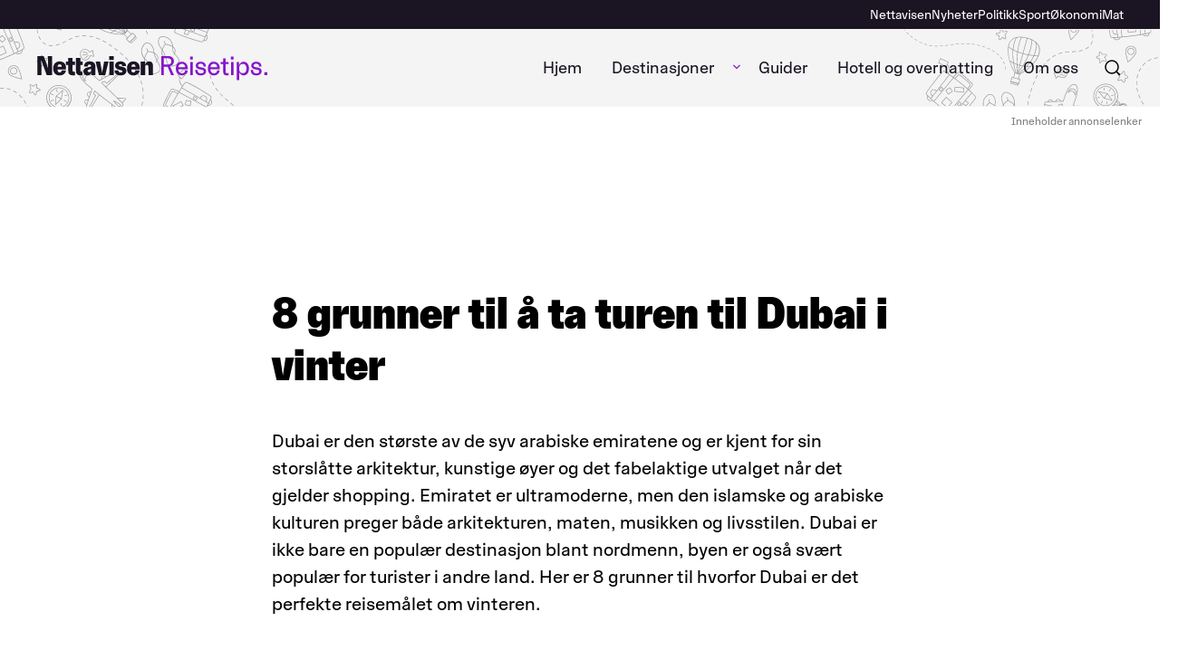

--- FILE ---
content_type: text/html; charset=UTF-8
request_url: https://reisetips.nettavisen.no/8-grunner-til-a-ta-turen-til-dubai-i-vinter/
body_size: 21630
content:
<!DOCTYPE html>
	<html lang="nb-NO">
	<head>
	<meta charset="UTF-8" />
	<meta name="viewport" content="width=device-width, initial-scale=1" />
	<meta name="google-site-verification" content="33NbAu7yKie8bUebp1CatwnGPZZyonq3wV1at5HJ6Fk" />
		<style id="nettavisen-styles-overrides">
	:root {
		--theme--header-text-color: var(--wp--preset--color--neutral-1000);
		--theme--font-family--primary: FaktorSans, arial, sans-serif !important;
		--theme--font-family--secondary: FaktorSansDisplay, arial, sans-serif !important;
		--theme--font-family--icon: icomoon, arial, sans-serif !important;
		--theme--font-size--xxs: clamp(0.75rem, 0.7500rem + 0.0000vw, 0.75rem);
		--theme--font-size--xs: clamp(0.875rem, 0.8750rem + 0.0000vw, 0.875rem);
		--theme--font-size--small: clamp(1rem, 0.9464rem + 0.2381vw, 1.125rem);
		--theme--font-size--normal: clamp(1.125rem, 1.0714rem + 0.2381vw, 1.25rem);
		--theme--font-size--large: clamp(1.25rem, 1.1429rem + 0.4762vw, 1.5rem);
		--theme--font-size--xl: clamp(1.5rem, 1.3929rem + 0.4762vw, 1.75rem);
		--theme--font-size--xxl: clamp(1.75rem, 1.5357rem + 0.9524vw, 2.25rem);
		--theme--font-size--huge: clamp(2.125rem, 1.7500rem + 1.6667vw, 3rem);
		--wp--preset--color--grey: var(--wp--preset--color--neutral-500);
		--wp--preset--color--light-grey: var(--wp--preset--color--neutral-30);
		--t2-color-background: var(--wp--preset--color--primary-light);
		--theme--line-height--small: 1.2;
		--theme--line-height--regular: 1.33;
		--theme--line-height--large: 1.5;
	}

	:root .editor-styles-wrapper {
		--t2-color-background: var(--wp--preset--color--primary-light);
	}
	</style>
	<meta name='robots' content='index, follow, max-image-preview:large, max-snippet:-1, max-video-preview:-1' />
	<style>img:is([sizes="auto" i], [sizes^="auto," i]) { contain-intrinsic-size: 3000px 1500px }</style>
	
	<!-- This site is optimized with the Yoast SEO Premium plugin v19.3 (Yoast SEO v19.14) - https://yoast.com/wordpress/plugins/seo/ -->
	<title>8 grunner til å ta turen til Dubai i vinter - Reisetips</title>
	<meta name="description" content="Dubai er den største av de syv arabiske emiratene og er kjent for sin storslåtte arkitektur, kunstige øyer og den fabelaktige shoppingen." />
	<link rel="canonical" href="https://reisetips.nettavisen.no/8-grunner-til-a-ta-turen-til-dubai-i-vinter/" />
	<meta property="og:locale" content="nb_NO" />
	<meta property="og:type" content="article" />
	<meta property="og:title" content="8 grunner til å ta turen til Dubai i vinter" />
	<meta property="og:description" content="Dubai er den største av de syv arabiske emiratene og er kjent for sin storslåtte arkitektur, kunstige øyer og den fabelaktige shoppingen." />
	<meta property="og:url" content="https://reisetips.nettavisen.no/8-grunner-til-a-ta-turen-til-dubai-i-vinter/" />
	<meta property="og:site_name" content="Reisetips" />
	<meta property="article:publisher" content="https://www.facebook.com/na.reisetips" />
	<meta property="article:published_time" content="2016-10-17T12:13:11+00:00" />
	<meta property="article:modified_time" content="2022-08-08T12:15:30+00:00" />
	<meta property="og:image" content="https://reisetips.nettavisen.no/content/uploads/sites/2/2022/03/iStock_62095916_SMALL.jpg" />
	<meta property="og:image:width" content="848" />
	<meta property="og:image:height" content="565" />
	<meta property="og:image:type" content="image/jpeg" />
	<meta name="author" content="Milan Botani" />
	<meta name="twitter:card" content="summary_large_image" />
	<script type="application/ld+json" class="yoast-schema-graph">{"@context":"https://schema.org","@graph":[{"@type":"Article","@id":"https://reisetips.nettavisen.no/8-grunner-til-a-ta-turen-til-dubai-i-vinter/#article","isPartOf":{"@id":"https://reisetips.nettavisen.no/8-grunner-til-a-ta-turen-til-dubai-i-vinter/"},"author":{"name":"Milan Botani","@id":"https://reisetips.nettavisen.no/#/schema/person/1e8a61f83affe1bf3bc751811cd8efa6"},"headline":"8 grunner til å ta turen til Dubai i vinter","datePublished":"2016-10-17T12:13:11+00:00","dateModified":"2022-08-08T12:15:30+00:00","mainEntityOfPage":{"@id":"https://reisetips.nettavisen.no/8-grunner-til-a-ta-turen-til-dubai-i-vinter/"},"wordCount":1185,"commentCount":0,"publisher":{"@id":"https://reisetips.nettavisen.no/#organization"},"image":{"@id":"https://reisetips.nettavisen.no/8-grunner-til-a-ta-turen-til-dubai-i-vinter/#primaryimage"},"thumbnailUrl":"https://reisetips.nettavisen.no/content/uploads/sites/2/2022/03/iStock_62095916_SMALL.jpg","keywords":["asia","Dubai","Nyttår","vinter"],"articleSection":["Asia","Luksus"],"inLanguage":"nb-NO"},{"@type":"WebPage","@id":"https://reisetips.nettavisen.no/8-grunner-til-a-ta-turen-til-dubai-i-vinter/","url":"https://reisetips.nettavisen.no/8-grunner-til-a-ta-turen-til-dubai-i-vinter/","name":"8 grunner til å ta turen til Dubai i vinter - Reisetips","isPartOf":{"@id":"https://reisetips.nettavisen.no/#website"},"primaryImageOfPage":{"@id":"https://reisetips.nettavisen.no/8-grunner-til-a-ta-turen-til-dubai-i-vinter/#primaryimage"},"image":{"@id":"https://reisetips.nettavisen.no/8-grunner-til-a-ta-turen-til-dubai-i-vinter/#primaryimage"},"thumbnailUrl":"https://reisetips.nettavisen.no/content/uploads/sites/2/2022/03/iStock_62095916_SMALL.jpg","datePublished":"2016-10-17T12:13:11+00:00","dateModified":"2022-08-08T12:15:30+00:00","description":"Dubai er den største av de syv arabiske emiratene og er kjent for sin storslåtte arkitektur, kunstige øyer og den fabelaktige shoppingen.","breadcrumb":{"@id":"https://reisetips.nettavisen.no/8-grunner-til-a-ta-turen-til-dubai-i-vinter/#breadcrumb"},"inLanguage":"nb-NO","potentialAction":[{"@type":"ReadAction","target":["https://reisetips.nettavisen.no/8-grunner-til-a-ta-turen-til-dubai-i-vinter/"]}]},{"@type":"ImageObject","inLanguage":"nb-NO","@id":"https://reisetips.nettavisen.no/8-grunner-til-a-ta-turen-til-dubai-i-vinter/#primaryimage","url":"https://reisetips.nettavisen.no/content/uploads/sites/2/2022/03/iStock_62095916_SMALL.jpg","contentUrl":"https://reisetips.nettavisen.no/content/uploads/sites/2/2022/03/iStock_62095916_SMALL.jpg","width":848,"height":565,"caption":"Skyscrapers of Dubai Marina and Internet City seen from an aerial view during a sunny day. In the image is visible a section of the Jumeirah Palm artificial island with luxury apartments and resorts."},{"@type":"BreadcrumbList","@id":"https://reisetips.nettavisen.no/8-grunner-til-a-ta-turen-til-dubai-i-vinter/#breadcrumb","itemListElement":[{"@type":"ListItem","position":1,"name":"Home","item":"https://reisetips.nettavisen.no/"},{"@type":"ListItem","position":2,"name":"8 grunner til å ta turen til Dubai i vinter"}]},{"@type":"WebSite","@id":"https://reisetips.nettavisen.no/#website","url":"https://reisetips.nettavisen.no/","name":"Reisetips","description":"De beste hotell-, opplevelser- og restaurantanbefalinger for nordmenn som skal reise i Norge og utlandet","publisher":{"@id":"https://reisetips.nettavisen.no/#organization"},"potentialAction":[{"@type":"SearchAction","target":{"@type":"EntryPoint","urlTemplate":"https://reisetips.nettavisen.no/?s={search_term_string}"},"query-input":"required name=search_term_string"}],"inLanguage":"nb-NO"},{"@type":"Organization","@id":"https://reisetips.nettavisen.no/#organization","name":"Nettavisen Reisetips","url":"https://reisetips.nettavisen.no/","logo":{"@type":"ImageObject","inLanguage":"nb-NO","@id":"https://reisetips.nettavisen.no/#/schema/logo/image/","url":"https://reisetips.nettavisen.no/content/uploads/sites/2/2022/02/Nettavisen_-logo.svg","contentUrl":"https://reisetips.nettavisen.no/content/uploads/sites/2/2022/02/Nettavisen_-logo.svg","caption":"Nettavisen Reisetips"},"image":{"@id":"https://reisetips.nettavisen.no/#/schema/logo/image/"},"sameAs":["https://www.instagram.com/na_reisetips/","https://www.facebook.com/na.reisetips"]},{"@type":"Person","@id":"https://reisetips.nettavisen.no/#/schema/person/1e8a61f83affe1bf3bc751811cd8efa6","name":"Milan Botani","image":{"@type":"ImageObject","inLanguage":"nb-NO","@id":"https://reisetips.nettavisen.no/#/schema/person/image/","url":"https://secure.gravatar.com/avatar/a65099107a2043b8e59e21cc355854ead1a95b73af287079d04c8f3e91805b23?s=96&d=mm&r=g","contentUrl":"https://secure.gravatar.com/avatar/a65099107a2043b8e59e21cc355854ead1a95b73af287079d04c8f3e91805b23?s=96&d=mm&r=g","caption":"Milan Botani"},"sameAs":["http://www.nettavisen.no"],"url":"https://reisetips.nettavisen.no/author/milan/"}]}</script>
	<!-- / Yoast SEO Premium plugin. -->


<script type="text/javascript">
/* <![CDATA[ */
window._wpemojiSettings = {"baseUrl":"https:\/\/s.w.org\/images\/core\/emoji\/16.0.1\/72x72\/","ext":".png","svgUrl":"https:\/\/s.w.org\/images\/core\/emoji\/16.0.1\/svg\/","svgExt":".svg","source":{"concatemoji":"https:\/\/reisetips.nettavisen.no\/wp-includes\/js\/wp-emoji-release.min.js?ver=6.8.2"}};
/*! This file is auto-generated */
!function(s,n){var o,i,e;function c(e){try{var t={supportTests:e,timestamp:(new Date).valueOf()};sessionStorage.setItem(o,JSON.stringify(t))}catch(e){}}function p(e,t,n){e.clearRect(0,0,e.canvas.width,e.canvas.height),e.fillText(t,0,0);var t=new Uint32Array(e.getImageData(0,0,e.canvas.width,e.canvas.height).data),a=(e.clearRect(0,0,e.canvas.width,e.canvas.height),e.fillText(n,0,0),new Uint32Array(e.getImageData(0,0,e.canvas.width,e.canvas.height).data));return t.every(function(e,t){return e===a[t]})}function u(e,t){e.clearRect(0,0,e.canvas.width,e.canvas.height),e.fillText(t,0,0);for(var n=e.getImageData(16,16,1,1),a=0;a<n.data.length;a++)if(0!==n.data[a])return!1;return!0}function f(e,t,n,a){switch(t){case"flag":return n(e,"\ud83c\udff3\ufe0f\u200d\u26a7\ufe0f","\ud83c\udff3\ufe0f\u200b\u26a7\ufe0f")?!1:!n(e,"\ud83c\udde8\ud83c\uddf6","\ud83c\udde8\u200b\ud83c\uddf6")&&!n(e,"\ud83c\udff4\udb40\udc67\udb40\udc62\udb40\udc65\udb40\udc6e\udb40\udc67\udb40\udc7f","\ud83c\udff4\u200b\udb40\udc67\u200b\udb40\udc62\u200b\udb40\udc65\u200b\udb40\udc6e\u200b\udb40\udc67\u200b\udb40\udc7f");case"emoji":return!a(e,"\ud83e\udedf")}return!1}function g(e,t,n,a){var r="undefined"!=typeof WorkerGlobalScope&&self instanceof WorkerGlobalScope?new OffscreenCanvas(300,150):s.createElement("canvas"),o=r.getContext("2d",{willReadFrequently:!0}),i=(o.textBaseline="top",o.font="600 32px Arial",{});return e.forEach(function(e){i[e]=t(o,e,n,a)}),i}function t(e){var t=s.createElement("script");t.src=e,t.defer=!0,s.head.appendChild(t)}"undefined"!=typeof Promise&&(o="wpEmojiSettingsSupports",i=["flag","emoji"],n.supports={everything:!0,everythingExceptFlag:!0},e=new Promise(function(e){s.addEventListener("DOMContentLoaded",e,{once:!0})}),new Promise(function(t){var n=function(){try{var e=JSON.parse(sessionStorage.getItem(o));if("object"==typeof e&&"number"==typeof e.timestamp&&(new Date).valueOf()<e.timestamp+604800&&"object"==typeof e.supportTests)return e.supportTests}catch(e){}return null}();if(!n){if("undefined"!=typeof Worker&&"undefined"!=typeof OffscreenCanvas&&"undefined"!=typeof URL&&URL.createObjectURL&&"undefined"!=typeof Blob)try{var e="postMessage("+g.toString()+"("+[JSON.stringify(i),f.toString(),p.toString(),u.toString()].join(",")+"));",a=new Blob([e],{type:"text/javascript"}),r=new Worker(URL.createObjectURL(a),{name:"wpTestEmojiSupports"});return void(r.onmessage=function(e){c(n=e.data),r.terminate(),t(n)})}catch(e){}c(n=g(i,f,p,u))}t(n)}).then(function(e){for(var t in e)n.supports[t]=e[t],n.supports.everything=n.supports.everything&&n.supports[t],"flag"!==t&&(n.supports.everythingExceptFlag=n.supports.everythingExceptFlag&&n.supports[t]);n.supports.everythingExceptFlag=n.supports.everythingExceptFlag&&!n.supports.flag,n.DOMReady=!1,n.readyCallback=function(){n.DOMReady=!0}}).then(function(){return e}).then(function(){var e;n.supports.everything||(n.readyCallback(),(e=n.source||{}).concatemoji?t(e.concatemoji):e.wpemoji&&e.twemoji&&(t(e.twemoji),t(e.wpemoji)))}))}((window,document),window._wpemojiSettings);
/* ]]> */
</script>
<style>:root{--t2-layout-wide:var(--theme-wide-width);--t2-layout-content:var(--theme-content-width);--t2-color-background:#fff;--wp--preset--font-family--primary:var(--theme--font-family--primary);--wp--preset--font-family--secondary:var(--theme--font-family--secondary);--wp--preset--font-family--icon:var(--theme--font-family--icon);}.entry-content > * {max-width: min(calc(100vw - 2 * var(--t2-base-style-spacing-horizontal, var(--wp--custom--t2-base-style--spacing--horizontal, var(--wp--custom--t-2-base-style--spacing--horizontal, 1.25rem)))), var(--t2-layout-content, 48rem));margin-left: auto !important;margin-right: auto !important;}.entry-content > .alignwide { max-width: min(calc(100vw - 2 * var(--t2-base-style-spacing-horizontal, var(--wp--custom--t2-base-style--spacing--horizontal, var(--wp--custom--t-2-base-style--spacing--horizontal, 1.25rem)))), var(--t2-layout-wide, 75rem));}.entry-content .alignfull { max-width: none; }body{font-family:var(--wp--preset--font-family--primary);}</style>
<style>
		

		body .entry-content > *,body .entry-content [class$="__inner-container"] > * {
			margin-top: var(--t2-custom-block-margin-spacing-first, var(--wp--custom--t2-custom-block-margin--spacing--first, var(--wp--custom--t-2-custom-block-margin--spacing--first, var(--t2-custom-block-margin-spacing-normal, var(--wp--custom--t2-custom-block-margin--spacing--normal, var(--wp--custom--t-2-custom-block-margin--spacing--normal, 3rem))))));
			margin-bottom: 0;
		}

		body .entry-content > * + *,body .entry-content [class$="__inner-container"] > * + *,body .entry-content > * + .wp-block-group.has-background {
			margin-top: var(--t2-custom-block-margin-spacing-normal, var(--wp--custom--t2-custom-block-margin--spacing--normal, var(--wp--custom--t-2-custom-block-margin--spacing--normal, 3rem)));
		}

		body .entry-content > p + p,body .entry-content > [class$="__inner-container"] > p + p,body .entry-content > h1 + p,body .entry-content [class$="__inner-container"] > h1 + p,body .entry-content > h1 + ol,body .entry-content [class$="__inner-container"] > h1 + ol,body .entry-content > h1 + ul,body .entry-content [class$="__inner-container"] > h1 + ul,body .entry-content > h1 + h2,body .entry-content [class$="__inner-container"] > h1 + h2,body .entry-content > h1 + h3,body .entry-content [class$="__inner-container"] > h1 + h3,body .entry-content > h1 + h4,body .entry-content [class$="__inner-container"] > h1 + h4,body .entry-content > h1 + h5,body .entry-content [class$="__inner-container"] > h1 + h5,body .entry-content > h1 + h6,body .entry-content [class$="__inner-container"] > h1 + h6,body .entry-content > h2 + p,body .entry-content [class$="__inner-container"] > h2 + p,body .entry-content > h2 + ol,body .entry-content [class$="__inner-container"] > h2 + ol,body .entry-content > h2 + ul,body .entry-content [class$="__inner-container"] > h2 + ul,body .entry-content > h2 + h3,body .entry-content [class$="__inner-container"] > h2 + h3,body .entry-content > h2 + h4,body .entry-content [class$="__inner-container"] > h2 + h4,body .entry-content > h2 + h5,body .entry-content [class$="__inner-container"] > h2 + h5,body .entry-content > h2 + h6,body .entry-content [class$="__inner-container"] > h2 + h6,body .entry-content > h3 + p,body .entry-content [class$="__inner-container"] > h3 + p,body .entry-content > h3 + ol,body .entry-content [class$="__inner-container"] > h3 + ol,body .entry-content > h3 + ul,body .entry-content [class$="__inner-container"] > h3 + ul,body .entry-content > h3 + h4,body .entry-content [class$="__inner-container"] > h3 + h4,body .entry-content > h3 + h5,body .entry-content [class$="__inner-container"] > h3 + h5,body .entry-content > h3 + h6,body .entry-content [class$="__inner-container"] > h3 + h6,body .entry-content > h4 + p,body .entry-content [class$="__inner-container"] > h4 + p,body .entry-content > h4 + ol,body .entry-content [class$="__inner-container"] > h4 + ol,body .entry-content > h4 + ul,body .entry-content [class$="__inner-container"] > h4 + ul,body .entry-content > h4 + h5,body .entry-content [class$="__inner-container"] > h4 + h5,body .entry-content > h4 + h6,body .entry-content [class$="__inner-container"] > h4 + h6,body .entry-content > h5 + p,body .entry-content [class$="__inner-container"] > h5 + p,body .entry-content > h5 + ol,body .entry-content [class$="__inner-container"] > h5 + ol,body .entry-content > h5 + ul,body .entry-content [class$="__inner-container"] > h5 + ul,body .entry-content > h5 + h6,body .entry-content [class$="__inner-container"] > h5 + h6,body .entry-content > h6 + p,body .entry-content [class$="__inner-container"] > h6 + p,body .entry-content > h6 + ol,body .entry-content [class$="__inner-container"] > h6 + ol,body .entry-content > h6 + ul,body .entry-content [class$="__inner-container"] > h6 + ul {
			margin-top: var(--t2-custom-block-margin-spacing-small, var(--wp--custom--t2-custom-block-margin--spacing--small, var(--wp--custom--t-2-custom-block-margin--spacing--small, 1rem)));
		}

		body .entry-content > .alignfull + .alignfull,body .entry-content > .alignfull + style + .alignfull,body .entry-content .wp-block-spacer {
			margin-top: 0;
		}

		body .entry-content > :last-child:not(.alignfull):not(.wp-block-nettavisen-section) {
			margin-bottom: var(--t2-custom-block-margin-spacing-last, var(--wp--custom--t2-custom-block-margin--spacing--last, var(--wp--custom--t-2-custom-block-margin--spacing--last, 5rem)));
		}
	</style>
<link rel='stylesheet' id='nettavisen-secondary-font-css' href='https://reisetips.nettavisen.no/content/themes/nettavisen-theme-base/assets/fonts/Faktor-Sans-Display/stylesheet.css?ver=1763113279' type='text/css' media='all' />
<style id='wp-emoji-styles-inline-css' type='text/css'>

	img.wp-smiley, img.emoji {
		display: inline !important;
		border: none !important;
		box-shadow: none !important;
		height: 1em !important;
		width: 1em !important;
		margin: 0 0.07em !important;
		vertical-align: -0.1em !important;
		background: none !important;
		padding: 0 !important;
	}
</style>
<link rel='stylesheet' id='wp-block-library-css' href='https://reisetips.nettavisen.no/wp-includes/css/dist/block-library/style.min.css?ver=6.8.2' type='text/css' media='all' />
<style id='wp-block-library-theme-inline-css' type='text/css'>
.wp-block-audio :where(figcaption){color:#555;font-size:13px;text-align:center}.is-dark-theme .wp-block-audio :where(figcaption){color:#ffffffa6}.wp-block-audio{margin:0 0 1em}.wp-block-code{border:1px solid #ccc;border-radius:4px;font-family:Menlo,Consolas,monaco,monospace;padding:.8em 1em}.wp-block-embed :where(figcaption){color:#555;font-size:13px;text-align:center}.is-dark-theme .wp-block-embed :where(figcaption){color:#ffffffa6}.wp-block-embed{margin:0 0 1em}.blocks-gallery-caption{color:#555;font-size:13px;text-align:center}.is-dark-theme .blocks-gallery-caption{color:#ffffffa6}:root :where(.wp-block-image figcaption){color:#555;font-size:13px;text-align:center}.is-dark-theme :root :where(.wp-block-image figcaption){color:#ffffffa6}.wp-block-image{margin:0 0 1em}.wp-block-pullquote{border-bottom:4px solid;border-top:4px solid;color:currentColor;margin-bottom:1.75em}.wp-block-pullquote cite,.wp-block-pullquote footer,.wp-block-pullquote__citation{color:currentColor;font-size:.8125em;font-style:normal;text-transform:uppercase}.wp-block-quote{border-left:.25em solid;margin:0 0 1.75em;padding-left:1em}.wp-block-quote cite,.wp-block-quote footer{color:currentColor;font-size:.8125em;font-style:normal;position:relative}.wp-block-quote:where(.has-text-align-right){border-left:none;border-right:.25em solid;padding-left:0;padding-right:1em}.wp-block-quote:where(.has-text-align-center){border:none;padding-left:0}.wp-block-quote.is-large,.wp-block-quote.is-style-large,.wp-block-quote:where(.is-style-plain){border:none}.wp-block-search .wp-block-search__label{font-weight:700}.wp-block-search__button{border:1px solid #ccc;padding:.375em .625em}:where(.wp-block-group.has-background){padding:1.25em 2.375em}.wp-block-separator.has-css-opacity{opacity:.4}.wp-block-separator{border:none;border-bottom:2px solid;margin-left:auto;margin-right:auto}.wp-block-separator.has-alpha-channel-opacity{opacity:1}.wp-block-separator:not(.is-style-wide):not(.is-style-dots){width:100px}.wp-block-separator.has-background:not(.is-style-dots){border-bottom:none;height:1px}.wp-block-separator.has-background:not(.is-style-wide):not(.is-style-dots){height:2px}.wp-block-table{margin:0 0 1em}.wp-block-table td,.wp-block-table th{word-break:normal}.wp-block-table :where(figcaption){color:#555;font-size:13px;text-align:center}.is-dark-theme .wp-block-table :where(figcaption){color:#ffffffa6}.wp-block-video :where(figcaption){color:#555;font-size:13px;text-align:center}.is-dark-theme .wp-block-video :where(figcaption){color:#ffffffa6}.wp-block-video{margin:0 0 1em}:root :where(.wp-block-template-part.has-background){margin-bottom:0;margin-top:0;padding:1.25em 2.375em}
</style>
<style id='nettavisen-api-card-style-inline-css' type='text/css'>
.editor-styles-wrapper .nettavisen-api-card .t2-post-link.wp-block-t2-post-link{pointer-events:none}.editor-styles-wrapper .nettavisen-api-card[data-type="nettavisen/api-card"]>div,.editor-styles-wrapper .nettavisen-api-card[data-type="nettavisen/api-card"]>div>.nettavisen-api-card{height:100%}

</style>
<style id='nettavisen-external-card-style-inline-css' type='text/css'>
.wp-block-nettavisen-external-card.is-link-wrapper a{color:unset;text-decoration:none}.wp-block-nettavisen-external-card.is-link-wrapper:hover{box-shadow:var(--theme-buttons-box-shadow-focus);outline:none}.wp-block-nettavisen-external-card .t2-post-featured-image image,.wp-block-nettavisen-external-card .t2-post-link{height:100%}.wp-block-nettavisen-external-card .t2-post-link .wp-block-embed{height:100%;margin:0;max-height:100%}.wp-block-nettavisen-external-card .t2-post-link .wp-block-embed iframe{height:100%}

</style>
<style id='nettavisen-post-terms-style-inline-css' type='text/css'>
.wp-block-nettavisen-post-terms .terms-list{align-items:center;display:flex;flex-wrap:wrap;gap:1rem}.wp-block-nettavisen-post-terms .terms-list a{margin:0;text-decoration:none}.wp-block-nettavisen-post-terms .terms-list .terms-list--term{margin:0}

</style>
<style id='nettavisen-social-share-style-inline-css' type='text/css'>
.nettavisen-block-social-share{border-top:1px solid var(--wp--preset--color--neutral-50);padding-top:1rem;position:relative;width:100%}.nettavisen-block-social-share .social-share-button{-webkit-appearance:none;-moz-appearance:none;appearance:none;background-color:transparent;border:2px solid;border-radius:var(--wp--custom--border-radius-button);cursor:pointer;display:inline-flex;font-family:var(--wp--preset--font-family--primary);font-size:var(--wp--preset--font-size--xs);font-weight:var(--wp--custom--font-weight--regular);line-height:var(--wp--custom--line-height--large);margin:0;padding:calc(.65rem - 4px) 1.5rem;text-decoration:none;transition:all .25s ease-out}.nettavisen-block-social-share .social-share-button:focus,.nettavisen-block-social-share .social-share-button:focus-visible,.nettavisen-block-social-share .social-share-button:focus-within{box-shadow:var(--theme-buttons-box-shadow-focus);outline:none}.nettavisen-block-social-share .social-share-button[disabled],.nettavisen-block-social-share .social-share-button[disabled]:active,.nettavisen-block-social-share .social-share-button[disabled]:hover{background-color:var(--wp--preset--color--neutral-100);border-color:var(--wp--preset--color--neutral-100);color:var(--wp--preset--color--neutral-700);cursor:not-allowed}.nettavisen-block-social-share .social-share-button{background-color:var(--wp--preset--color--primary-light);border-color:var(--wp--preset--color--primary-light);color:var(--wp--preset--color--primary)}.nettavisen-block-social-share .social-share-button:active,.nettavisen-block-social-share .social-share-button:hover{background-color:var(--wp--preset--color--primary);border-color:var(--wp--preset--color--primary)}.nettavisen-block-social-share .social-share-button:active [class^=icon-],.nettavisen-block-social-share .social-share-button:hover [class^=icon-]{color:var(--wp--preset--color--primary-light)}.nettavisen-block-social-share .social-share-button{border-radius:50%;font-size:24px;height:var(--theme-icon-size-mobile);justify-content:center;line-height:var(--theme-icon-size-mobile);padding:unset;text-align:center;width:var(--theme-icon-size-mobile)}.nettavisen-block-social-share .social-share-button .label{display:none}.nettavisen-block-social-share .social-share-button [class^=icon-]{font-size:24px;line-height:var(--theme-icon-size-mobile)}.nettavisen-block-social-share .social-share-button svg{fill:transparent;color:inherit;height:2rem;margin:.35rem auto;width:2rem}.nettavisen-block-social-share .social-share-button:hover{color:var(--wp--preset--color--neutral-0)}.nettavisen-block-social-share .nettavisen-social-share-content{display:flex;flex-wrap:wrap;float:none;gap:.5em;justify-content:center}.nettavisen-block-social-share .social-share-button--link__info{background-color:var(--wp--preset--color--neutral-30);border:0;color:var(--wp--preset--color--primary);font-weight:var(--wp--custom--font-weight--regular);height:100%;left:0;position:absolute;top:0;width:100%}

</style>
<style id='nettavisen-alert-on-cards-style-inline-css' type='text/css'>
.t2-featured-single-post .nettavisen-alert-on-cards{display:none}.t2-featured-single-post.is-style-alert .t2-post-link.wp-block-t2-post-link{position:relative}.t2-featured-single-post.is-style-alert .t2-post-link.wp-block-t2-post-link:before{-webkit-animation:pulse 1.5s cubic-bezier(.6,0,0,1) .25s 3;animation:pulse 1.5s cubic-bezier(.6,0,0,1) .25s 3;border:5px solid #fe003d;border-radius:50%;content:"";height:2rem;width:2rem;z-index:19}.t2-featured-single-post.is-style-alert .t2-post-link.wp-block-t2-post-link:after{-webkit-animation:pulse 1.5s cubic-bezier(.6,0,0,1) 3;animation:pulse 1.5s cubic-bezier(.6,0,0,1) 3;background-color:#fe003d;border-radius:50%;content:"";height:.75rem;left:0;position:absolute;top:0;transform:translate(82.5%,82.5%);width:.75rem;z-index:9}.t2-featured-single-post.is-style-alert .nettavisen-alert-on-cards{display:block}@-webkit-keyframes pulse{0%{opacity:0}50%{opacity:1}to{opacity:0}}@keyframes pulse{0%{opacity:0}50%{opacity:1}to{opacity:0}}

</style>
<style id='t2-factbox-style-inline-css' type='text/css'>
:where(body){--t2-factbox-color-background:var(--wp--custom--t2-factbox--color--background,var(--wp--custom--t-2-factbox--color--background,var(--t2-color-background,#fff)));--t2-factbox-border:var(--wp--custom--t2-factbox--border,var(--wp--custom--t-2-factbox--border,1px solid #e0e0e0));--t2-factbox-max-height:var(--wp--custom--t2-factbox--max-height,var(--wp--custom--t-2-factbox--max-height,150px))}.t2-factbox{background:var(--t2-factbox-color-background);border:var(--t2-factbox-border);margin:1.75em 0;position:relative}.t2-factbox.has-background{border:0}.t2-factbox.is-minimized{margin-bottom:calc(1em + 1.5rem)}.is-minimized>.t2-factbox__content{max-height:var(--t2-factbox-max-height);overflow:hidden;transition:max-height .5s;will-change:max-height}.t2-factbox__blocks{padding:1.5rem}.t2-factbox__blocks>:first-child{margin-top:0}.t2-factbox__blocks>:last-child{margin-bottom:0}.is-minimized .t2-factbox__blocks{padding-bottom:2.5rem}.t2-factbox__gradient{background:linear-gradient(hsla(0,0%,100%,0),var(--t2-factbox-color-background) 70%);bottom:0;height:3.75rem;left:0;pointer-events:none;position:absolute;width:100%}.t2-factbox__expand{align-items:center;background:inherit;border:1px solid;border-color:inherit;border-radius:50%;bottom:0;color:inherit;cursor:pointer;display:flex;height:3rem;justify-content:center;left:50%;padding:0;position:absolute;transform:translate(-50%,50%);width:3rem}.t2-factbox__expand svg{fill:currentColor;transition:transform .2s;will-change:transform}.is-expanded>.t2-factbox__gradient{opacity:0;transition:opacity .5s;will-change:opacity}.is-expanded>.t2-factbox__expand svg{transform:rotate(-180deg)}@media (prefers-reduced-motion){.is-minimized>.t2-factbox__content,.t2-factbox__expand svg{transition:none}}
</style>
<link rel='stylesheet' id='swiper-css' href='https://reisetips.nettavisen.no/content/plugins/t2/dist/vendor/swiper.min.css?ver=6.8.4' type='text/css' media='all' />
<link rel='stylesheet' id='t2-image-carousel-style-css' href='https://reisetips.nettavisen.no/content/plugins/t2/build/block-library/image-carousel/style.css?ver=1.6.6' type='text/css' media='all' />
<style id='t2-byline-style-inline-css' type='text/css'>
:where(body){--t2-byline-color-small-text:var(--wp--custom--t2-byline--color--small-text,var(--wp--custom--t-2-byline--color--small-text,#767676))}.t2-byline small{color:var(--t2-byline-color-small-text);display:block}
</style>
<link rel='stylesheet' id='t2-accordion-style-css' href='https://reisetips.nettavisen.no/content/plugins/t2/build/block-library/accordion/style.css?ver=1.6.6' type='text/css' media='all' />
<link rel='stylesheet' id='t2-gallery-style-css' href='https://reisetips.nettavisen.no/content/plugins/t2/build/block-library/gallery/style.css?ver=1.6.6' type='text/css' media='all' />
<style id='t2-ingress-style-inline-css' type='text/css'>
:where(body){--t2-ingress-typography-font-size:var(--wp--custom--t2-ingress--typography--font-size,var(--wp--custom--t-2-ingress--typography--font-size,1.25em))}.t2-ingress{font-size:var(--t2-ingress-typography-font-size)}
</style>
<style id='t2-featured-content-layout-style-inline-css' type='text/css'>
:where(body){--t2-featured-content-layout-spacing-gap:var(--wp--custom--t2-featured-content-layout--spacing--gap,var(--wp--custom--t-2-featured-content-layout--spacing--gap,1rem));--t2-featured-content-layout-spacing-row-gap:var(--wp--custom--t2-featured-content-layout--spacing--row-gap,var(--wp--custom--t-2-featured-content-layout--spacing--row-gap,var(--t2-featured-content-layout-spacing-gap)));--t2-featured-content-layout-spacing-column-gap:var(--wp--custom--t2-featured-content-layout--spacing--column-gap,var(--wp--custom--t-2-featured-content-layout--spacing--column-gap,var(--t2-featured-content-layout-spacing-gap)))}.t2-featured-content-layout{display:grid;gap:var(--t2-featured-content-layout-spacing-row-gap) var(--t2-featured-content-layout-spacing-column-gap);grid-auto-flow:dense;grid-template-columns:repeat(auto-fill,minmax(calc(50% - var(--t2-featured-content-layout-spacing-column-gap)),1fr));margin:1.75em 0}@media (min-width:700px){.t2-featured-content-layout{grid-template-columns:repeat(auto-fill,minmax(calc(8.33333% - var(--t2-featured-content-layout-spacing-column-gap)),1fr))}}.t2-featured-content-layout.has-background{padding:2rem}.t2-featured-content-layout>*{grid-column:span 2}@media (min-width:700px){.t2-featured-content-layout>*{grid-column:span 4}.t2-featured-content-layout-col-3{grid-column:span 3}.t2-featured-content-layout-col-6{grid-column:span 6}.t2-featured-content-layout-col-8{grid-column:span 8}.t2-featured-content-layout-col-12{grid-column:span 12}}.t2-featured-content-layout-row-2{grid-row:span 2}.t2-featured-content-layout-row-3{grid-row:span 3}.t2-featured-content-layout-row-4{grid-row:span 4}
</style>
<style id='t2-featured-query-post-style-inline-css' type='text/css'>
.t2-featured-query-post{background:#fff;color:#000}.t2-featured-query-post a{color:inherit;display:block;height:100%;text-decoration:none}.t2-featured-query-post img{max-width:100%;vertical-align:bottom}.t2-featured-query-post .t2-featured-query-post__content{padding:1rem}.t2-featured-query-post .t2-featured-query-post__content h2,.t2-featured-query-post .t2-featured-query-post__content p{margin:0}
</style>
<style id='t2-featured-single-post-style-inline-css' type='text/css'>
.t2-featured-single-post{background:#fff;color:#000}.t2-featured-single-post a{color:inherit;display:block;height:100%;text-decoration:none}.t2-featured-single-post img{max-width:100%;vertical-align:bottom}
</style>
<style id='t2-post-excerpt-style-inline-css' type='text/css'>
.t2-post-excerpt p{margin:0}
</style>
<style id='t2-post-featured-image-style-inline-css' type='text/css'>
.t2-post-featured-image{height:0;margin:0 0 1rem;overflow:hidden;padding-bottom:56%;position:relative}.t2-post-featured-image img{height:100%;-o-object-fit:cover;object-fit:cover;position:absolute;width:100%}.t2-post-featured-image.has-image-ratio-4-3{padding-bottom:75%}.t2-post-featured-image.has-image-ratio-1-1{padding-bottom:100%}
</style>
<style id='t2-post-link-style-inline-css' type='text/css'>
.t2-post-link{width:100%}.t2-featured-single-post.has-background .t2-post-link{padding-bottom:1rem}.t2-featured-single-post.has-background .t2-post-link>.wp-block-group:first-child{padding-top:1rem}
</style>
<style id='t2-post-title-style-inline-css' type='text/css'>
.t2-post-title{margin:0}.t2-featured-single-post.has-background .t2-post-title{padding:0 1rem}
</style>
<style id='nettavisen-section-style-inline-css' type='text/css'>
.wp-block-nettavisen-section{margin:0;max-width:100vw;overflow-x:hidden;position:relative;width:100vw}__inner.wp-block-nettavisen-section{margin-left:auto;margin-right:auto;max-width:var(--theme-content-width)}__inner.wp-block-nettavisen-section.alignfull{max-width:var(--theme-max-full-width)}__inner.wp-block-nettavisen-section.alignwide{max-width:var(--theme-wide-width)}.wp-block-nettavisen-section .wp-block-nettavisen-section__inner>:first-child{margin-top:0}.wp-block-nettavisen-section{.wp-block-nettavisen-section__inner>.wp-block-group>:first-child{margin-top:0}}.wp-block-nettavisen-section.has-background{padding-bottom:var(--theme-block-margin-section)}.wp-block-nettavisen-section.has-background:not(.has-neutral-0-background-color){padding-top:var(--theme-block-margin-section)}.wp-block-nettavisen-section.is-style-tagcloud{margin:var(--theme-block-margin-section) auto}.wp-block-nettavisen-section.is-style-tagcloud .wp-block-nettavisen-section__inner{background-color:var(--wp--preset--color--neutral-30);border-radius:25px;padding-bottom:var(--theme-block-margin-section);padding-top:var(--theme-block-margin-section)}.wp-block-nettavisen-section.is-style-tagcloud .wp-block-nettavisen-section__inner p.has-huge-font-size{margin:0 auto}

</style>
<style id='nettavisen-sponsored-content-style-inline-css' type='text/css'>
.t2-icon.components-panel__icon,.wp-block-nettavisen-sponsored-content svg{fill:transparent}__inner.wp-block-nettavisen-sponsored-content{align-items:center;background-color:var(--wp--preset--color--primary-light);border-radius:50px;color:var(--wp--preset--color--primary);display:inline-flex;font-size:var(--wp--preset--font-size--xs);gap:1rem;padding:0 1.5rem}__inner.wp-block-nettavisen-sponsored-content .icon-wrap{background-color:var(--wp--preset--color--primary);border-radius:50px;color:var(--wp--preset--color--neutral-0);height:2rem;margin-left:-1.5rem;width:2rem}

</style>
<style id='t2-people-meta-style-inline-css' type='text/css'>
.card-info__post-meta{margin:0}.wp-block-t2-featured-single-post.has-background .wp-block-t2-post-link .wp-block-group>.card-info__post-meta{padding:0 1rem}
</style>
<style id='nettavisen-social-follow-style-inline-css' type='text/css'>
.social-follow-block{border-top:1px solid var(--wp--preset--color--neutral-50);padding-top:1rem;position:relative;width:100%}.social-follow-block .social-follow-buttons{display:flex;flex-wrap:wrap;float:none;gap:.5em}.social-follow-block .social-button{-webkit-appearance:none;-moz-appearance:none;appearance:none;background-color:var(--wp--preset--color--primary-light);border:2px solid;border-color:var(--wp--preset--color--primary-light);border-radius:50%;color:var(--wp--preset--color--primary);cursor:pointer;display:inline-flex;font-family:var(--wp--preset--font-family--primary),sans-serif;font-size:24px;font-weight:var(--wp--custom--font-weight--regular);height:var(--theme-icon-size-mobile);justify-content:center;line-height:var(--theme-icon-size-mobile);margin:0;padding:unset;text-align:center;text-decoration:none;transition:all .25s ease-out;width:var(--theme-icon-size-mobile)}.social-follow-block .social-button:focus,.social-follow-block .social-button:focus-visible,.social-follow-block .social-button:focus-within{box-shadow:var(--theme-buttons-box-shadow-focus);outline:none}.social-follow-block .social-button[disabled],.social-follow-block .social-button[disabled]:active,.social-follow-block .social-button[disabled]:hover{background-color:var(--wp--preset--color--primary);border-color:var(--wp--preset--color--primary);color:var(--wp--preset--color--neutral-700);cursor:not-allowed}.social-follow-block .social-button>span{align-items:center;display:flex;justify-content:center}.social-follow-block .social-button [class^=icon-]{color:var(--wp--preset--color--primary-light);font-size:24px}.social-follow-block .social-button .label{display:none}.social-follow-block .social-button svg{fill:transparent;color:inherit;height:1.7rem;margin:0;width:1.7rem}.social-follow-block .social-button:hover{color:var(--wp--preset--color--neutral-0)}

</style>
<style id='global-styles-inline-css' type='text/css'>
:root{--wp--preset--aspect-ratio--square: 1;--wp--preset--aspect-ratio--4-3: 4/3;--wp--preset--aspect-ratio--3-4: 3/4;--wp--preset--aspect-ratio--3-2: 3/2;--wp--preset--aspect-ratio--2-3: 2/3;--wp--preset--aspect-ratio--16-9: 16/9;--wp--preset--aspect-ratio--9-16: 9/16;--wp--preset--color--black: #000000;--wp--preset--color--cyan-bluish-gray: #abb8c3;--wp--preset--color--white: #ffffff;--wp--preset--color--pale-pink: #f78da7;--wp--preset--color--vivid-red: #cf2e2e;--wp--preset--color--luminous-vivid-orange: #ff6900;--wp--preset--color--luminous-vivid-amber: #fcb900;--wp--preset--color--light-green-cyan: #7bdcb5;--wp--preset--color--vivid-green-cyan: #00d084;--wp--preset--color--pale-cyan-blue: #8ed1fc;--wp--preset--color--vivid-cyan-blue: #0693e3;--wp--preset--color--vivid-purple: #9b51e0;--wp--preset--color--primary-dark: #6B11A3;--wp--preset--color--primary: #8615CC;--wp--preset--color--primary-lighter: #E7D0F5;--wp--preset--color--primary-light: #F3E8FA;--wp--preset--color--secondary-dark: #C52E33;--wp--preset--color--secondary: #DB3339;--wp--preset--color--secondary-lighter: #F8D6D7;--wp--preset--color--secondary-light: #FCF0F1;--wp--preset--color--branding: #6B11A3;--wp--preset--color--neutral-1000: #1A1423;--wp--preset--color--neutral-500: #5D5C61;--wp--preset--color--neutral-30: #F4F4F4;--wp--preset--color--neutral-0: #FDFDFF;--wp--preset--gradient--vivid-cyan-blue-to-vivid-purple: linear-gradient(135deg,rgba(6,147,227,1) 0%,rgb(155,81,224) 100%);--wp--preset--gradient--light-green-cyan-to-vivid-green-cyan: linear-gradient(135deg,rgb(122,220,180) 0%,rgb(0,208,130) 100%);--wp--preset--gradient--luminous-vivid-amber-to-luminous-vivid-orange: linear-gradient(135deg,rgba(252,185,0,1) 0%,rgba(255,105,0,1) 100%);--wp--preset--gradient--luminous-vivid-orange-to-vivid-red: linear-gradient(135deg,rgba(255,105,0,1) 0%,rgb(207,46,46) 100%);--wp--preset--gradient--very-light-gray-to-cyan-bluish-gray: linear-gradient(135deg,rgb(238,238,238) 0%,rgb(169,184,195) 100%);--wp--preset--gradient--cool-to-warm-spectrum: linear-gradient(135deg,rgb(74,234,220) 0%,rgb(151,120,209) 20%,rgb(207,42,186) 40%,rgb(238,44,130) 60%,rgb(251,105,98) 80%,rgb(254,248,76) 100%);--wp--preset--gradient--blush-light-purple: linear-gradient(135deg,rgb(255,206,236) 0%,rgb(152,150,240) 100%);--wp--preset--gradient--blush-bordeaux: linear-gradient(135deg,rgb(254,205,165) 0%,rgb(254,45,45) 50%,rgb(107,0,62) 100%);--wp--preset--gradient--luminous-dusk: linear-gradient(135deg,rgb(255,203,112) 0%,rgb(199,81,192) 50%,rgb(65,88,208) 100%);--wp--preset--gradient--pale-ocean: linear-gradient(135deg,rgb(255,245,203) 0%,rgb(182,227,212) 50%,rgb(51,167,181) 100%);--wp--preset--gradient--electric-grass: linear-gradient(135deg,rgb(202,248,128) 0%,rgb(113,206,126) 100%);--wp--preset--gradient--midnight: linear-gradient(135deg,rgb(2,3,129) 0%,rgb(40,116,252) 100%);--wp--preset--font-size--small: var(--theme--font-size--small);--wp--preset--font-size--medium: 20px;--wp--preset--font-size--large: var(--theme--font-size--large);--wp--preset--font-size--x-large: 42px;--wp--preset--font-size--xxs: var(--theme--font-size--xxs);--wp--preset--font-size--xs: var(--theme--font-size--xs);--wp--preset--font-size--normal: var(--theme--font-size--normal);--wp--preset--font-size--xl: var(--theme--font-size--xl);--wp--preset--font-size--xxl: var(--theme--font-size--xxl);--wp--preset--font-size--huge: var(--theme--font-size--huge);--wp--preset--font-family--primary: var(--theme--font-family--primary);--wp--preset--font-family--secondary: var(--theme--font-family--secondary);--wp--preset--font-family--icon: var(--theme--font-family--icon);--wp--preset--spacing--20: 0.44rem;--wp--preset--spacing--30: 0.67rem;--wp--preset--spacing--40: 1rem;--wp--preset--spacing--50: 1.5rem;--wp--preset--spacing--60: 2.25rem;--wp--preset--spacing--70: 3.38rem;--wp--preset--spacing--80: 5.06rem;--wp--preset--shadow--natural: 6px 6px 9px rgba(0, 0, 0, 0.2);--wp--preset--shadow--deep: 12px 12px 50px rgba(0, 0, 0, 0.4);--wp--preset--shadow--sharp: 6px 6px 0px rgba(0, 0, 0, 0.2);--wp--preset--shadow--outlined: 6px 6px 0px -3px rgba(255, 255, 255, 1), 6px 6px rgba(0, 0, 0, 1);--wp--preset--shadow--crisp: 6px 6px 0px rgba(0, 0, 0, 1);--wp--custom--line-height--small: 1.2;--wp--custom--line-height--regular: 1.33;--wp--custom--line-height--large: 1.5;--wp--custom--font-weight--light: 300;--wp--custom--font-weight--regular: 400;--wp--custom--font-weight--medium: 500;--wp--custom--font-weight--bold: 900;--wp--custom--border-radius: 4px;--wp--custom--border-radius-big: 1.5rem;--wp--custom--border-radius-button: 50px;}:root { --wp--style--global--content-size: var(--theme-content-width);--wp--style--global--wide-size: var(--theme-wide-width); }:where(body) { margin: 0; }.wp-site-blocks > .alignleft { float: left; margin-right: 2em; }.wp-site-blocks > .alignright { float: right; margin-left: 2em; }.wp-site-blocks > .aligncenter { justify-content: center; margin-left: auto; margin-right: auto; }:where(.is-layout-flex){gap: 0.5em;}:where(.is-layout-grid){gap: 0.5em;}.is-layout-flow > .alignleft{float: left;margin-inline-start: 0;margin-inline-end: 2em;}.is-layout-flow > .alignright{float: right;margin-inline-start: 2em;margin-inline-end: 0;}.is-layout-flow > .aligncenter{margin-left: auto !important;margin-right: auto !important;}.is-layout-constrained > .alignleft{float: left;margin-inline-start: 0;margin-inline-end: 2em;}.is-layout-constrained > .alignright{float: right;margin-inline-start: 2em;margin-inline-end: 0;}.is-layout-constrained > .aligncenter{margin-left: auto !important;margin-right: auto !important;}.is-layout-constrained > :where(:not(.alignleft):not(.alignright):not(.alignfull)){max-width: var(--wp--style--global--content-size);margin-left: auto !important;margin-right: auto !important;}.is-layout-constrained > .alignwide{max-width: var(--wp--style--global--wide-size);}body .is-layout-flex{display: flex;}.is-layout-flex{flex-wrap: wrap;align-items: center;}.is-layout-flex > :is(*, div){margin: 0;}body .is-layout-grid{display: grid;}.is-layout-grid > :is(*, div){margin: 0;}body{font-family: var(--wp--preset--font-family--primary);font-size: var(--wp--preset--font-size--normal);font-weight: var(--wp--custom--font-weight--light);line-height: var(--wp--custom--line-height--large);padding-top: 0px;padding-right: 0px;padding-bottom: 0px;padding-left: 0px;}a:where(:not(.wp-element-button)){color: var(--wp--preset--color--primary);text-decoration: underline;}:root :where(.wp-element-button, .wp-block-button__link){background-color: #32373c;border-width: 0;color: #fff;font-family: inherit;font-size: inherit;line-height: inherit;padding: calc(0.667em + 2px) calc(1.333em + 2px);text-decoration: none;}.has-black-color{color: var(--wp--preset--color--black) !important;}.has-cyan-bluish-gray-color{color: var(--wp--preset--color--cyan-bluish-gray) !important;}.has-white-color{color: var(--wp--preset--color--white) !important;}.has-pale-pink-color{color: var(--wp--preset--color--pale-pink) !important;}.has-vivid-red-color{color: var(--wp--preset--color--vivid-red) !important;}.has-luminous-vivid-orange-color{color: var(--wp--preset--color--luminous-vivid-orange) !important;}.has-luminous-vivid-amber-color{color: var(--wp--preset--color--luminous-vivid-amber) !important;}.has-light-green-cyan-color{color: var(--wp--preset--color--light-green-cyan) !important;}.has-vivid-green-cyan-color{color: var(--wp--preset--color--vivid-green-cyan) !important;}.has-pale-cyan-blue-color{color: var(--wp--preset--color--pale-cyan-blue) !important;}.has-vivid-cyan-blue-color{color: var(--wp--preset--color--vivid-cyan-blue) !important;}.has-vivid-purple-color{color: var(--wp--preset--color--vivid-purple) !important;}.has-primary-dark-color{color: var(--wp--preset--color--primary-dark) !important;}.has-primary-color{color: var(--wp--preset--color--primary) !important;}.has-primary-lighter-color{color: var(--wp--preset--color--primary-lighter) !important;}.has-primary-light-color{color: var(--wp--preset--color--primary-light) !important;}.has-secondary-dark-color{color: var(--wp--preset--color--secondary-dark) !important;}.has-secondary-color{color: var(--wp--preset--color--secondary) !important;}.has-secondary-lighter-color{color: var(--wp--preset--color--secondary-lighter) !important;}.has-secondary-light-color{color: var(--wp--preset--color--secondary-light) !important;}.has-branding-color{color: var(--wp--preset--color--branding) !important;}.has-neutral-1000-color{color: var(--wp--preset--color--neutral-1000) !important;}.has-neutral-500-color{color: var(--wp--preset--color--neutral-500) !important;}.has-neutral-30-color{color: var(--wp--preset--color--neutral-30) !important;}.has-neutral-0-color{color: var(--wp--preset--color--neutral-0) !important;}.has-black-background-color{background-color: var(--wp--preset--color--black) !important;}.has-cyan-bluish-gray-background-color{background-color: var(--wp--preset--color--cyan-bluish-gray) !important;}.has-white-background-color{background-color: var(--wp--preset--color--white) !important;}.has-pale-pink-background-color{background-color: var(--wp--preset--color--pale-pink) !important;}.has-vivid-red-background-color{background-color: var(--wp--preset--color--vivid-red) !important;}.has-luminous-vivid-orange-background-color{background-color: var(--wp--preset--color--luminous-vivid-orange) !important;}.has-luminous-vivid-amber-background-color{background-color: var(--wp--preset--color--luminous-vivid-amber) !important;}.has-light-green-cyan-background-color{background-color: var(--wp--preset--color--light-green-cyan) !important;}.has-vivid-green-cyan-background-color{background-color: var(--wp--preset--color--vivid-green-cyan) !important;}.has-pale-cyan-blue-background-color{background-color: var(--wp--preset--color--pale-cyan-blue) !important;}.has-vivid-cyan-blue-background-color{background-color: var(--wp--preset--color--vivid-cyan-blue) !important;}.has-vivid-purple-background-color{background-color: var(--wp--preset--color--vivid-purple) !important;}.has-primary-dark-background-color{background-color: var(--wp--preset--color--primary-dark) !important;}.has-primary-background-color{background-color: var(--wp--preset--color--primary) !important;}.has-primary-lighter-background-color{background-color: var(--wp--preset--color--primary-lighter) !important;}.has-primary-light-background-color{background-color: var(--wp--preset--color--primary-light) !important;}.has-secondary-dark-background-color{background-color: var(--wp--preset--color--secondary-dark) !important;}.has-secondary-background-color{background-color: var(--wp--preset--color--secondary) !important;}.has-secondary-lighter-background-color{background-color: var(--wp--preset--color--secondary-lighter) !important;}.has-secondary-light-background-color{background-color: var(--wp--preset--color--secondary-light) !important;}.has-branding-background-color{background-color: var(--wp--preset--color--branding) !important;}.has-neutral-1000-background-color{background-color: var(--wp--preset--color--neutral-1000) !important;}.has-neutral-500-background-color{background-color: var(--wp--preset--color--neutral-500) !important;}.has-neutral-30-background-color{background-color: var(--wp--preset--color--neutral-30) !important;}.has-neutral-0-background-color{background-color: var(--wp--preset--color--neutral-0) !important;}.has-black-border-color{border-color: var(--wp--preset--color--black) !important;}.has-cyan-bluish-gray-border-color{border-color: var(--wp--preset--color--cyan-bluish-gray) !important;}.has-white-border-color{border-color: var(--wp--preset--color--white) !important;}.has-pale-pink-border-color{border-color: var(--wp--preset--color--pale-pink) !important;}.has-vivid-red-border-color{border-color: var(--wp--preset--color--vivid-red) !important;}.has-luminous-vivid-orange-border-color{border-color: var(--wp--preset--color--luminous-vivid-orange) !important;}.has-luminous-vivid-amber-border-color{border-color: var(--wp--preset--color--luminous-vivid-amber) !important;}.has-light-green-cyan-border-color{border-color: var(--wp--preset--color--light-green-cyan) !important;}.has-vivid-green-cyan-border-color{border-color: var(--wp--preset--color--vivid-green-cyan) !important;}.has-pale-cyan-blue-border-color{border-color: var(--wp--preset--color--pale-cyan-blue) !important;}.has-vivid-cyan-blue-border-color{border-color: var(--wp--preset--color--vivid-cyan-blue) !important;}.has-vivid-purple-border-color{border-color: var(--wp--preset--color--vivid-purple) !important;}.has-primary-dark-border-color{border-color: var(--wp--preset--color--primary-dark) !important;}.has-primary-border-color{border-color: var(--wp--preset--color--primary) !important;}.has-primary-lighter-border-color{border-color: var(--wp--preset--color--primary-lighter) !important;}.has-primary-light-border-color{border-color: var(--wp--preset--color--primary-light) !important;}.has-secondary-dark-border-color{border-color: var(--wp--preset--color--secondary-dark) !important;}.has-secondary-border-color{border-color: var(--wp--preset--color--secondary) !important;}.has-secondary-lighter-border-color{border-color: var(--wp--preset--color--secondary-lighter) !important;}.has-secondary-light-border-color{border-color: var(--wp--preset--color--secondary-light) !important;}.has-branding-border-color{border-color: var(--wp--preset--color--branding) !important;}.has-neutral-1000-border-color{border-color: var(--wp--preset--color--neutral-1000) !important;}.has-neutral-500-border-color{border-color: var(--wp--preset--color--neutral-500) !important;}.has-neutral-30-border-color{border-color: var(--wp--preset--color--neutral-30) !important;}.has-neutral-0-border-color{border-color: var(--wp--preset--color--neutral-0) !important;}.has-vivid-cyan-blue-to-vivid-purple-gradient-background{background: var(--wp--preset--gradient--vivid-cyan-blue-to-vivid-purple) !important;}.has-light-green-cyan-to-vivid-green-cyan-gradient-background{background: var(--wp--preset--gradient--light-green-cyan-to-vivid-green-cyan) !important;}.has-luminous-vivid-amber-to-luminous-vivid-orange-gradient-background{background: var(--wp--preset--gradient--luminous-vivid-amber-to-luminous-vivid-orange) !important;}.has-luminous-vivid-orange-to-vivid-red-gradient-background{background: var(--wp--preset--gradient--luminous-vivid-orange-to-vivid-red) !important;}.has-very-light-gray-to-cyan-bluish-gray-gradient-background{background: var(--wp--preset--gradient--very-light-gray-to-cyan-bluish-gray) !important;}.has-cool-to-warm-spectrum-gradient-background{background: var(--wp--preset--gradient--cool-to-warm-spectrum) !important;}.has-blush-light-purple-gradient-background{background: var(--wp--preset--gradient--blush-light-purple) !important;}.has-blush-bordeaux-gradient-background{background: var(--wp--preset--gradient--blush-bordeaux) !important;}.has-luminous-dusk-gradient-background{background: var(--wp--preset--gradient--luminous-dusk) !important;}.has-pale-ocean-gradient-background{background: var(--wp--preset--gradient--pale-ocean) !important;}.has-electric-grass-gradient-background{background: var(--wp--preset--gradient--electric-grass) !important;}.has-midnight-gradient-background{background: var(--wp--preset--gradient--midnight) !important;}.has-small-font-size{font-size: var(--wp--preset--font-size--small) !important;}.has-medium-font-size{font-size: var(--wp--preset--font-size--medium) !important;}.has-large-font-size{font-size: var(--wp--preset--font-size--large) !important;}.has-x-large-font-size{font-size: var(--wp--preset--font-size--x-large) !important;}.has-xxs-font-size{font-size: var(--wp--preset--font-size--xxs) !important;}.has-xs-font-size{font-size: var(--wp--preset--font-size--xs) !important;}.has-normal-font-size{font-size: var(--wp--preset--font-size--normal) !important;}.has-xl-font-size{font-size: var(--wp--preset--font-size--xl) !important;}.has-xxl-font-size{font-size: var(--wp--preset--font-size--xxl) !important;}.has-huge-font-size{font-size: var(--wp--preset--font-size--huge) !important;}.has-primary-font-family{font-family: var(--wp--preset--font-family--primary) !important;}.has-secondary-font-family{font-family: var(--wp--preset--font-family--secondary) !important;}.has-icon-font-family{font-family: var(--wp--preset--font-family--icon) !important;}
:where(.wp-block-post-template.is-layout-flex){gap: 1.25em;}:where(.wp-block-post-template.is-layout-grid){gap: 1.25em;}
:where(.wp-block-columns.is-layout-flex){gap: 2em;}:where(.wp-block-columns.is-layout-grid){gap: 2em;}
:root :where(.wp-block-pullquote){font-size: 1.5em;line-height: 1.6;}
</style>
<link rel='stylesheet' id='t2-extensions-image-credit-css' href='https://reisetips.nettavisen.no/content/plugins/t2/build/extension-library/image-credit/style.toggle.css?ver=1.6.6' type='text/css' media='all' />
<link rel='stylesheet' id='nettavisen-theme-css' href='https://reisetips.nettavisen.no/content/themes/nettavisen-theme-base/build/style.css?ver=1763113343' type='text/css' media='all' />
<link rel='stylesheet' id='nettavisen-reisetips-theme-css' href='https://reisetips.nettavisen.no/content/themes/nettavisen-theme-reisetips/build/style.css?ver=1763113340' type='text/css' media='all' />
<link rel='stylesheet' id='nettavisen-primary-font-css' href='https://reisetips.nettavisen.no/content/themes/nettavisen-theme-base/assets/fonts/Faktor-Sans/stylesheet.css?ver=1763113279' type='text/css' media='all' />
<link rel='stylesheet' id='nettavisen-icon-font-css' href='https://reisetips.nettavisen.no/content/themes/nettavisen-theme-base/assets/fonts/Icomoon/style.css?ver=1763113279' type='text/css' media='all' />
<link rel='stylesheet' id='t2-extensions-people-css' href='https://reisetips.nettavisen.no/content/plugins/t2/build/extension-library/people/style.css?ver=1.6.6' type='text/css' media='all' />
<script type="text/javascript" src="https://reisetips.nettavisen.no/wp-includes/js/dist/vendor/wp-polyfill.min.js?ver=3.15.0" id="wp-polyfill-js"></script>
<script type="text/javascript" src="https://reisetips.nettavisen.no/content/plugins/block-social-share/build/frontend.js?ver=66a1ab738e9af29f8a67eb29f334113e" id="nettavisen-social-share-script-js"></script>
<script type="text/javascript" src="https://reisetips.nettavisen.no/content/plugins/t2/build/block-library/factbox/script.js?ver=55ee146fd1a2aac524e4" id="t2-factbox-script-js"></script>
<script type="text/javascript" src="https://reisetips.nettavisen.no/content/plugins/t2/dist/vendor/swiper.min.js?ver=6.8.4" id="swiper-js"></script>
<script type="text/javascript" src="https://reisetips.nettavisen.no/content/plugins/t2/build/block-library/image-carousel/script.js?ver=ff08122ffb5c417e4d1a" id="t2-image-carousel-script-js"></script>
<script type="text/javascript" src="https://reisetips.nettavisen.no/content/plugins/t2/build/block-library/accordion/script.js?ver=00b1d053e8b8e87198a2" id="t2-accordion-script-js"></script>
<script type="text/javascript" src="https://reisetips.nettavisen.no/content/plugins/t2/build/block-library/gallery/script.js?ver=caa2beed19fcc4884dbb" id="t2-gallery-script-js"></script>
<link rel="https://api.w.org/" href="https://reisetips.nettavisen.no/wp-json/" /><link rel="alternate" title="JSON" type="application/json" href="https://reisetips.nettavisen.no/wp-json/wp/v2/posts/745" /><meta name="generator" content="WordPress 6.8.2" />
<link rel='shortlink' href='https://reisetips.nettavisen.no/?p=745' />
<link rel="alternate" title="oEmbed (JSON)" type="application/json+oembed" href="https://reisetips.nettavisen.no/wp-json/oembed/1.0/embed?url=https%3A%2F%2Freisetips.nettavisen.no%2F8-grunner-til-a-ta-turen-til-dubai-i-vinter%2F" />
<link rel="alternate" title="oEmbed (XML)" type="text/xml+oembed" href="https://reisetips.nettavisen.no/wp-json/oembed/1.0/embed?url=https%3A%2F%2Freisetips.nettavisen.no%2F8-grunner-til-a-ta-turen-til-dubai-i-vinter%2F&#038;format=xml" />

		<script type="module">
			const adplogger = await import("https://assets.acdn.no/pkg/@amedia/adplogger-logger/v7/main.js");
  			adplogger.init({
				exclude: {
      				modules: ["user", "mbl"],
    			},
    			config: {
      				siteKey: "nettav",
      				isFrontPage: "false",
      				sourceApp: "nettavisen_dekodes"
    			}
  			});
		</script><link rel="icon" href="https://reisetips.nettavisen.no/content/uploads/sites/2/2025/06/Nettavisen-logo-square-RGB-256-150x150.png" sizes="32x32" />
<link rel="icon" href="https://reisetips.nettavisen.no/content/uploads/sites/2/2025/06/Nettavisen-logo-square-RGB-256.png" sizes="192x192" />
<link rel="apple-touch-icon" href="https://reisetips.nettavisen.no/content/uploads/sites/2/2025/06/Nettavisen-logo-square-RGB-256.png" />
<meta name="msapplication-TileImage" content="https://reisetips.nettavisen.no/content/uploads/sites/2/2025/06/Nettavisen-logo-square-RGB-256.png" />
</head>

<body class="wp-singular post-template-default single single-post postid-745 single-format-standard wp-custom-logo wp-embed-responsive wp-theme-nettavisen-theme-base wp-child-theme-nettavisen-theme-reisetips">

<a class="skip-link screen-reader-text" href="#content">Hopp til hovedinnhold</a>

<div class="site">
		
<div class="site-topbar">
	<div class="site-container site-topbar-menu">
		<nav id="site-topbar--nav"
			class="site-topbar--nav"
			aria-label="Toppmeny">
			<div class="menu-top-menu-container"><ul id="menu-top-menu" class="top-menu"><li id="menu-item-90" class="menu-item menu-item-type-custom menu-item-object-custom menu-item-90"><a href="https://www.nettavisen.no/">Nettavisen</a></li>
<li id="menu-item-91" class="menu-item menu-item-type-custom menu-item-object-custom menu-item-91"><a href="https://www.nettavisen.no/nyheter/">Nyheter</a></li>
<li id="menu-item-92" class="menu-item menu-item-type-custom menu-item-object-custom menu-item-92"><a href="https://www.nettavisen.no/politikk/">Politikk</a></li>
<li id="menu-item-93" class="menu-item menu-item-type-custom menu-item-object-custom menu-item-93"><a href="https://www.nettavisen.no/sport/">Sport</a></li>
<li id="menu-item-94" class="menu-item menu-item-type-custom menu-item-object-custom menu-item-94"><a href="https://www.nettavisen.no/okonomi/">Økonomi</a></li>
<li id="menu-item-28451" class="menu-item menu-item-type-custom menu-item-object-custom menu-item-28451"><a href="https://mat.nettavisen.no">Mat</a></li>
</ul></div>		</nav>
	</div>
</div>

	<header id="masthead" class="site-header">
		<img class="header-image-left" loading="lazy" width="416" height="86"
			src="https://reisetips.nettavisen.no/content/themes/nettavisen-theme-base/assets/images/header-left.svg">
		<div class="site-container">
			<div class="site-header--branding">
	<a href="https://reisetips.nettavisen.no/" class="custom-logo-link" rel="home"><img src="https://reisetips.nettavisen.no/content/uploads/sites/2/2022/02/Nettavisen_-logo.svg" class="custom-logo" alt="Reisetips " decoding="async" /></a><p class="sponsored-info">Inneholder annonselenker</p></div>
<button
	type="button"
	class="site-header--nav-toggle"
	aria-controls="site-header--nav"
	aria-expanded="false"
	aria-label="Åpne primærmeny">
	<svg xmlns="http://www.w3.org/2000/svg" viewBox="0 0 24 24" height="24" width="24" class="t2-icon guide-icon__primary" aria-hidden="true" focusable="false"><rect y="2" width="24" height="2" fill="#1A1423"/><rect y="11" width="24" height="2" fill="#1A1423"/><rect x="10" y="20" width="14" height="2" fill="currentColor"/></svg></button>
<button
	type="button"
	class="site-header--nav-close"
	aria-controls="site-header--nav"
	aria-expanded="false"
	aria-label="Lukk primærmeny">
	<svg xmlns="http://www.w3.org/2000/svg" viewBox="0 0 24 24" height="24" width="24" class="t2-icon guide-icon__primary" aria-hidden="true" focusable="false"><rect x="4.22192" y="2.80762" width="24" height="2" transform="rotate(45 4.22192 2.80762)" fill="#1A1423"/><rect x="9.87866" y="15.5355" width="8" height="2" transform="rotate(135 9.87866 15.5355)" fill="currentColor"/><rect x="21.1924" y="4.2218" width="16" height="2" transform="rotate(135 21.1924 4.2218)" fill="#1A1423"/></svg></button>

<nav id="site-header--nav"
	class="site-header--nav"
	aria-label="Hovedmeny">
	<div class="menu-primary-menu-container"><ul id="menu-primary-menu" class="main-menu"><li id="menu-item-20" class="menu-item menu-item-type-custom menu-item-object-custom menu-item-home"><a href="https://reisetips.nettavisen.no">Hjem</a></li>
<li id="menu-item-4888" class="menu-item menu-item-type-custom menu-item-object-custom menu-item-has-children"><span>
				<a href="https://reisetips.nettavisen.no/category/destinasjoner/">Destinasjoner</a>
				<button
					type="button"
					class="menu-item--submenu-toggle"
					data-parent="menu-item-4888"
					aria-controls="menu-submenu-4888"
					aria-expanded="false"
					aria-label="Åpne undermeny"><svg xmlns="http://www.w3.org/2000/svg" viewBox="0 0 16 16" height="16" width="16" class="t2-icon guide-icon__primary" aria-hidden="true" focusable="false"><path d="M8 10.4667L12 6.46667L11.06 5.52667L8 8.58001L4.94 5.52667L4 6.46667L8 10.4667Z" fill="currentColor"/></svg></button>
				<button
					type="button"
					class="menu-item--submenu-close"
					data-parent="menu-item-4888"
					aria-controls="menu-submenu-4888"
					aria-expanded="false"
					aria-label="Lukk undermeny"><svg xmlns="http://www.w3.org/2000/svg" viewBox="0 0 16 16" height="16" width="16" class="t2-icon guide-icon__primary" aria-hidden="true" focusable="false"><path d="M8 5.53333L4 9.53333L4.94 10.4733L8 7.41999L11.06 10.4733L12 9.53333L8 5.53333Z" fill="currentColor"/></svg></button>
			</span>
<ul id="menu-submenu-4888" class="sub-menu" aria-labelledby="menu-item-4888">
<li id="menu-item-4847" class="menu-item menu-item-type-taxonomy menu-item-object-category"><a href="https://reisetips.nettavisen.no/category/destinasjoner/europa/norge/">Norge</a></li>
<li id="menu-item-4889" class="menu-item menu-item-type-taxonomy menu-item-object-category"><a href="https://reisetips.nettavisen.no/category/destinasjoner/europa/">Europa</a></li>
<li id="menu-item-22405" class="menu-item menu-item-type-taxonomy menu-item-object-category"><a href="https://reisetips.nettavisen.no/category/destinasjoner/nord-amerika/">Nord-Amerika</a></li>
<li id="menu-item-22409" class="menu-item menu-item-type-taxonomy menu-item-object-category"><a href="https://reisetips.nettavisen.no/category/destinasjoner/mellom-amerika/">Mellom-Amerika</a></li>
<li id="menu-item-22406" class="menu-item menu-item-type-taxonomy menu-item-object-category current-post-ancestor current-menu-parent current-post-parent"><a href="https://reisetips.nettavisen.no/category/destinasjoner/asia/">Asia</a></li>
<li id="menu-item-22407" class="menu-item menu-item-type-taxonomy menu-item-object-category"><a href="https://reisetips.nettavisen.no/category/destinasjoner/afrika/">Afrika</a></li>
<li id="menu-item-22408" class="menu-item menu-item-type-taxonomy menu-item-object-category"><a href="https://reisetips.nettavisen.no/category/destinasjoner/australia/">Australia</a></li>
<li id="menu-item-22410" class="menu-item menu-item-type-taxonomy menu-item-object-category"><a href="https://reisetips.nettavisen.no/category/destinasjoner/sor-amerika/">Sør-Amerika</a></li>
<li id="menu-item-22411" class="menu-item menu-item-type-taxonomy menu-item-object-category"><a href="https://reisetips.nettavisen.no/category/destinasjoner/oceania/">Oceania</a></li>
</ul>
</li>
<li id="menu-item-22414" class="menu-item menu-item-type-taxonomy menu-item-object-category"><a href="https://reisetips.nettavisen.no/category/guider/">Guider</a></li>
<li id="menu-item-22412" class="menu-item menu-item-type-taxonomy menu-item-object-category"><a href="https://reisetips.nettavisen.no/category/hotell/">Hotell og overnatting</a></li>
<li id="menu-item-22422" class="menu-item menu-item-type-post_type menu-item-object-page"><a href="https://reisetips.nettavisen.no/om-oss/">Om oss</a></li>
</ul></div></nav>
<div class="site-header--search">

	<button
		type="button"
		class="site-header--search--toggle"
		aria-controls="site-search"
		aria-expanded="false"
		aria-haspopup="true"
		aria-label="Søk"
		>
		<svg xmlns="http://www.w3.org/2000/svg" viewBox="0 0 24 24" height="24" width="24" class="t2-icon site-search__icon" aria-hidden="true" focusable="false"><path d="M11 18C14.866 18 18 14.866 18 11C18 7.13401 14.866 4 11 4C7.13401 4 4 7.13401 4 11C4 14.866 7.13401 18 11 18Z" stroke="currentColor" stroke-width="1.5" stroke-linecap="round" stroke-linejoin="round"/><path d="M15.5 15.5L20 20" stroke="currentColor" stroke-width="1.5" stroke-linejoin="round"/></svg>	</button>

	<div id="site-search" class="site-search" aria-hidden="true">
		<form role="search" method="get" action="https://reisetips.nettavisen.no/" class="wp-block-search__button-inside wp-block-search__icon-button wp-block-search"    ><label class="wp-block-search__label screen-reader-text" for="wp-block-search__input-1" >Søk</label><div class="wp-block-search__inside-wrapper " ><input class="wp-block-search__input" id="wp-block-search__input-1" placeholder="Søk på siden…" value="" type="search" name="s" required /><button aria-label="Søk" class="wp-block-search__button has-icon wp-element-button" type="submit" ><svg class="search-icon" viewBox="0 0 24 24" width="24" height="24">
					<path d="M13 5c-3.3 0-6 2.7-6 6 0 1.4.5 2.7 1.3 3.7l-3.8 3.8 1.1 1.1 3.8-3.8c1 .8 2.3 1.3 3.7 1.3 3.3 0 6-2.7 6-6S16.3 5 13 5zm0 10.5c-2.5 0-4.5-2-4.5-4.5s2-4.5 4.5-4.5 4.5 2 4.5 4.5-2 4.5-4.5 4.5z"></path>
				</svg></button></div></form>	</div>

</div>
		</div>
		<img class="header-image-right" loading="lazy" width="416" height="86"
			src="https://reisetips.nettavisen.no/content/themes/nettavisen-theme-base/assets/images/header-right.svg">
	</header>

	<main id="content" class="site-content">
<article id="post-745" class="post-745 post type-post status-publish format-standard has-post-thumbnail hentry category-asia category-luksus tag-asia tag-dubai tag-nyttar tag-vinter"  itemscope itemtype="http://schema.org/AdvertiserContentArticle">
		<meta itemprop="https://www.adplogger.no/json-schema/meta-element#adpType" content="story">
	<meta itemprop="https://www.adplogger.no/json-schema/meta-article#contentModel" content="free">
			<meta itemprop="identifier" content="reisetips:745">
		<meta itemprop="headline" content="8 grunner til å ta turen til Dubai i vinter">
	<div class="nettavisen-doubleclick-block alignwide wp-block-nettavisen-doubleclick"><!-- /56257416/www.nettavisen.no/midtbanner/red_mat -->
	<div id="div-gpt-ad-1660893677608-0" style="text-align: center; margin: 0 auto; max-width: 100%; min-width: 100%; min-height: 120px;">
	<script>googletag.cmd.push(function() { googletag.display("div-gpt-ad-1660893677608-0"); });</script>
	</div></div><header class="entry-header">
	<h1 class="entry-title">8 grunner til å ta turen til Dubai i vinter</h1></header>
<div class="entry-content">
	
<p>Dubai er den største av de syv arabiske emiratene og er kjent for sin storslåtte arkitektur, kunstige øyer og det fabelaktige utvalget når det gjelder shopping. Emiratet er ultramoderne, men den islamske og arabiske kulturen preger både arkitekturen, maten, musikken og livsstilen. Dubai er ikke bare en populær destinasjon blant nordmenn, byen er også svært populær for turister i andre land. Her er 8 grunner til hvorfor Dubai er det perfekte reisemålet om vinteren.</p>



<h2 class="wp-block-heading" id="h-1-du-slipper-hetebolgen"><strong>1. Du slipper hetebølgen</strong></h2>



<h2 class="wp-block-heading" id="h-"><a href="http://prf.hn/click/camref:1101lyv/pubref:nytt%C3%A5rsfeiring/destination:http%3A%2F%2Fno.hotels.com%2Fho338909%2Farmani-hotel-dubai-dubai-forente-arabiske-emirater%2F"><img fetchpriority="high" decoding="async" width="848" height="566" class="alignnone size-full wp-image-7923" src="https://reisetips.nettavisen.no/content/uploads/sites/2/2022/03/iStock_92086193_SMALL.jpg" alt="Dubai, United Arab Emirates - March 27, 2016: The beach at Dubai Marina during a hot day. People enjoying the sun on the beach walking and in the ocean swimming. In front two camels are resting on the beach." srcset="https://reisetips.nettavisen.no/content/uploads/sites/2/2022/03/iStock_92086193_SMALL.jpg 848w, https://reisetips.nettavisen.no/content/uploads/sites/2/2022/03/iStock_92086193_SMALL-300x200.jpg 300w, https://reisetips.nettavisen.no/content/uploads/sites/2/2022/03/iStock_92086193_SMALL-768x513.jpg 768w" sizes="(max-width: 848px) 100vw, 848px" /></a></h2>



<p>Perioden fra mai til september sies å være den verste perioden for turister å besøke Dubai. Det er kvalmende og varmt, med nesten ikke en eneste dråpe regn. Den beste perioden å reise til Dubai derimot, er nærmere mellom november og april. Fra november og desember er Dubai velsignet med temperaturer mellom 20 og 26 grader. Skulle det falle litt regn, er det bare å ta turen innom shoppingsentre og besøke de mange butikkene for en herlig shoppingopplevelse. Om det frister å svømme eller å finpusse på brunfargen, fins det mange bademuligheter i Dubai. Enkelte strender langs hotellene er som oftest private og forbeholdt hotellets gjester, mens det fins andre valgmuligheter i tillegg. <a href="http://prf.hn/click/camref:1101lyv/pubref:41168grunnerdubai/destination:https%3A%2F%2Fno.hotels.com%2Fnh1665341%2Fhoteller-i-jumeirah-strand-dubai-de-forente-arabiske-emirater%2F">Jumeirah Beach Park</a> er det beste alternativet, hvor du kan leie deg solseng og parasoller til billig penge. </p>



<p id="h-her-bor-du-armani-hotel-dubai-og-shangri-la-hotel-dubai">Her bor du: <a href="http://prf.hn/click/camref:1101lyv/pubref:4116hvorfordubai/destination:https%3A%2F%2Fno.hotels.com%2Fho338909%2Farmani-hotel-dubai-dubai-de-forente-arabiske-emirater%2F">Armani Hotel Dubai</a> og <a href="http://prf.hn/click/camref:1101lyv/pubref:4116hvorfordubai/destination:https%3A%2F%2Fno.hotels.com%2Fho213179%2Fshangri-la-hotel-dubai-dubai-de-forente-arabiske-emirater%2F">Shangri-La Hotel Dubai</a></p>



<h2 class="wp-block-heading" id="h-2-verdens-eneste-7-stjerners-hotell"><strong>2. Verdens eneste 7-stjerners hotell</strong></h2>



<p>Hvem vil vel ikke oppleve et av verdens mest ikoniske hoteller?&nbsp; Vi har laget en liten sjekkliste over hva du kan forvente deg på <a href="http://prf.hn/click/camref:1101lyv/destination:http://no.hotels.com/hotel/details.html?tab=description&amp;p=20133&amp;a=1910542&amp;url=http://no.hotels.com/hotel/details.html?tab=description&amp;hotelId=172396">verdens eneste 7 stjernes hotell:</a></p>



<ul class="wp-block-list"><li>Privat strand</li><li>Butlertjeneste 24 timer i døgnet</li><li>Egen spisestue på alle hotellrommene</li><li>Ubegrenset tilgang til vannsportaktiviteter</li><li>Bar som ligger 200 meter over havet</li><li>Akvarier</li><li>8 restauranter</li><li>Enormt luksus spa</li><li>Bilservice med Rolls Royce</li></ul>



<p>Med sine 321 meter så er dette ett av verdens høyeste hotell. <a href="http://prf.hn/click/camref:1101lyv/destination:http://no.hotels.com/hotel/details.html?tab=description&amp;p=20133&amp;a=1910542&amp;url=http://no.hotels.com/hotel/details.html?tab=description&amp;hotelId=172396">Burj-al-Arab</a> ligger på en menneskeskapt øy på hele 280 meter fra land, og selve øya brukte de hele to år på å lage. Som nevnt i sjekklisten så benytter hotellet Rolls Royce som servicebiler for gjestene. Hvor mange ganger i livet får du oppleve å bli fraktet i en av verdens mest luksuriøse biler med privatsjåfør? </p>



<p id="h-se-flere-bilder-av-hotellet-her"><a href="http://prf.hn/click/camref:1101lyv/destination:http://no.hotels.com/hotel/details.html?tab=description&amp;p=20133&amp;a=1910542&amp;url=http://no.hotels.com/hotel/details.html?tab=description&amp;hotelId=172396">Se flere bilder av hotellet her</a></p>



<h2 class="wp-block-heading" id="h-3-verdens-storste-kjopesenter-dubai-mall"><strong>3. Verdens største kjøpesenter, Dubai Mall</strong></h2>



<h2 class="wp-block-heading" id="h-"><a href="http://prf.hn/click/camref:1101lyv/pubref:nytt%C3%A5rsfeiring/destination:http%3A%2F%2Fno.hotels.com%2Fho338909%2Farmani-hotel-dubai-dubai-forente-arabiske-emirater%2F"><img decoding="async" width="848" height="565" class="alignnone size-full wp-image-7921" src="https://reisetips.nettavisen.no/content/uploads/sites/2/2022/03/iStock_84366549_SMALL.jpg" alt="Dubai, UAE- March 25, 2015: Outside the Dubai Shopping Mall - crowds, at sunset.The Dubai Mall contains more than 1,200 shops iStockalypse Dubai - UAE 2015" srcset="https://reisetips.nettavisen.no/content/uploads/sites/2/2022/03/iStock_84366549_SMALL.jpg 848w, https://reisetips.nettavisen.no/content/uploads/sites/2/2022/03/iStock_84366549_SMALL-300x200.jpg 300w, https://reisetips.nettavisen.no/content/uploads/sites/2/2022/03/iStock_84366549_SMALL-768x512.jpg 768w" sizes="(max-width: 848px) 100vw, 848px" /></a></h2>



<p>The Dubai Mall er verdens største kjøpe- og underholdningssenter, som du må oppleve for å innse at det ikke er for godt til å være sant. Her finner du en bred variasjon av butikker og fine restauranter. I tillegg kan senteret også by på en skøytehall og et akvarium, så her finner du fortreffelige alternativer til de som ikke vil være med på timer med shopping. </p>



<p id="h-her-bor-du-the-adress-dubai-mall-og-damac-maison-dubai-mall-street">Her bor du: <a href="http://prf.hn/click/camref:1101lyv/pubref:4116hvorfordubai/destination:https%3A%2F%2Fno.hotels.com%2Fho344038%2F%3Fpa%3D1%26tab%3Ddescription%26ZSX%3D0%26SYE%3D3%26q-room-0-children%3D0%26q-room-0-adults%3D2">The Adress Dubai Mall </a>og <a href="http://prf.hn/click/camref:1101lyv/pubref:4116hvorfordubai/destination:https%3A%2F%2Fno.hotels.com%2Fho448321%2F%3Fpa%3D7%26tab%3Ddescription%26ZSX%3D0%26SYE%3D3%26q-room-0-children%3D0%26q-room-0-adults%3D2">DAMAC Maison Dubai Mall Street</a></p>



<h2 class="wp-block-heading" id="h-4-orkensafari-under-solnedgangen"><strong>4. Ørkensafari under solnedgangen</strong></h2>



<h2 class="wp-block-heading" id="h-"><a href="http://prf.hn/click/camref:1101lyv/pubref:nytt%C3%A5rsfeiring/destination:http%3A%2F%2Fno.hotels.com%2Fho338909%2Farmani-hotel-dubai-dubai-forente-arabiske-emirater%2F"><img decoding="async" width="848" height="565" class="alignnone size-full wp-image-7920" src="https://reisetips.nettavisen.no/content/uploads/sites/2/2022/03/iStock_55734556_SMALL.jpg" alt="tourists riding through the desert on their camels" srcset="https://reisetips.nettavisen.no/content/uploads/sites/2/2022/03/iStock_55734556_SMALL.jpg 848w, https://reisetips.nettavisen.no/content/uploads/sites/2/2022/03/iStock_55734556_SMALL-300x200.jpg 300w, https://reisetips.nettavisen.no/content/uploads/sites/2/2022/03/iStock_55734556_SMALL-768x512.jpg 768w" sizes="(max-width: 848px) 100vw, 848px" /></a></h2>



<p>En tur til Dubai er ikke helt komplett uten en ørkensafari. Her får du virkelig oppleve den arabiske atmosfæren. Ørkenen kan utforskes på forskjellige måter. Prøv en tur på kamelryggen inn i solnedgangen, og er du av den mer spenningssøkende typen, prøv firhjuling eller kjør ut i ørkenen i en <a href="http://www.autoeurope.no/leiebil/?tt=9260_12_97613_">offroad-leiebil</a>. Kun en halvtime unna Jumeriah Beach ligger Dubai Desert Conservation Reserve; kjent som en av verdens største ørkener. Alle med gyldig førerkort kan prøve seg bak rattet. Du kan gjøre opplevelsen komplett med nydelig grillmiddag under blinkende stjerner, mens du ser på tradisjonell tanouradans &#8211; noe du må med deg når du er i Dubai!. </p>



<p>Her bor du: <a href="http://prf.hn/click/camref:1101lyv/pubref:4116hvorfordubai/destination:https%3A%2F%2Fno.hotels.com%2Fho172395%2Fjumeirah-beach-hotel-dubai-de-forente-arabiske-emirater%2F">Jumeirah Beach Hotel</a> er et 5-stjernershotell midt på stranden, med Burj Al Arab en kort gåtur unna.</p>



<h2 class="wp-block-heading" id="h-5-fly-med-et-av-verdens-beste-flyselskap"><strong>5. Fly med et av verdens beste flyselskap </strong></h2>



<p>Emirates har vunnet flere prestisjetunge priser, deriblant verdens beste flyselskap i 2015.&nbsp; Fra Oslo Lufthavn kan du fly med økonomi- eller førsteklasse &#8211; ettersom hva du har råd til. Flyr du førsteklasse med Emirates, kan du forvente <a href="http://www.dinside.no/reise/her-far-du-den-beste-flymaten/61677929">verdens beste flymat</a>, bli hentet med limousin, store seter, sminkebord og helt egen minibar. I økonomiklassen kan du når som helst bytte sete og velge sete helt fram til innsjekking. Underholdningssystemet ombord har bredt utvalg av filmer, TV-serier, og musikk. Turen til Dubai tar omtrent 7 timer, men det glemmer du lett når flyreisen er så behagelig som mulig. </p>



<p id="h-sok-flybilletter-her"><a href="https://track.webgains.com/click.html?wgcampaignid=120239&amp;wgprogramid=8789&amp;clickref=dubai&amp;wgtarget=https://www.momondo.no/flybilletter/dubai">Søk flybilletter her</a></p>



<h2 class="wp-block-heading" id="h-6-verdens-hoyeste-bygning-burj-khalifa"><strong>6. Verdens høyeste bygning, Burj Khalifa</strong></h2>



<h2 class="wp-block-heading" id="h-"><a href="http://prf.hn/click/camref:1101lyv/pubref:nytt%C3%A5rsfeiring/destination:http%3A%2F%2Fno.hotels.com%2Fho338909%2Farmani-hotel-dubai-dubai-forente-arabiske-emirater%2F"><img loading="lazy" decoding="async" width="848" height="565" class="alignnone size-full wp-image-7918" src="https://reisetips.nettavisen.no/content/uploads/sites/2/2022/03/iStock_102315361_SMALL.jpg" alt="Dubai, United Arab Emirates - March 24, 2016: View at the Burj Khalifa in Dubai during the afternoon. Burj Khalifa is the tallest building in the world." srcset="https://reisetips.nettavisen.no/content/uploads/sites/2/2022/03/iStock_102315361_SMALL.jpg 848w, https://reisetips.nettavisen.no/content/uploads/sites/2/2022/03/iStock_102315361_SMALL-300x200.jpg 300w, https://reisetips.nettavisen.no/content/uploads/sites/2/2022/03/iStock_102315361_SMALL-768x512.jpg 768w" sizes="auto, (max-width: 848px) 100vw, 848px" /></a></h2>



<p>Felles for mange i de arabiske landene og byene er at de er glade i å bygge forbausende og imponerende bygg. Burj Khalifa, også kjent som Burj Dubai, er verdens høyeste bygning. Her kan du nyte utsikten fra 124. etasje. Det lønner seg å booke billetter i forveien ettersom du unngår kø, du sparer noen kroner, og det kan fort bli utsolgt under de mest populære tidene som for eksempel under den fantastiske solnedgangen. </p>



<p id="h-her-bor-du-the-palace-downtown-dubai-eller-dusit-thani-dubai">Her bor du: <a href="http://prf.hn/click/camref:1101lyv/pubref:4116hvorfordubai/destination:https%3A%2F%2Fno.hotels.com%2Fho257508%2F%3Fpa%3D3%26tab%3Ddescription%26ZSX%3D0%26SYE%3D3%26q-room-0-children%3D0%26q-room-0-adults%3D2">The Palace Downtown Dubai</a> eller <a href="http://prf.hn/click/camref:1101lyv/pubref:4116hvorfordubai/destination:http%3A%2F%2Fprf.hn%2Fclick%2Fcamref%3A1101lyv%2Fpubref%3A4116hvorfordubai%2Fdestination%3Ahttps%253A%252F%252Fno.hotels.com%252Fho197154%252F%253Fpa%253D10%2526tab%253Ddescription%2526ZSX%253D0%2526SYE%253D3%2526q-room-0-children%253D0%2526q-room-0-adults%253D2">Dusit Thani Dubai</a> </p>



<h2 class="wp-block-heading" id="h-7-dubai-fontenen"><strong>7. Dubai-fontenen</strong></h2>



<h2 class="wp-block-heading" id="h-"><a href="http://prf.hn/click/camref:1101lyv/pubref:nytt%C3%A5rsfeiring/destination:http%3A%2F%2Fno.hotels.com%2Fho338909%2Farmani-hotel-dubai-dubai-forente-arabiske-emirater%2F"><img loading="lazy" decoding="async" class="alignnone wp-image-7917" src="https://reisetips.nettavisen.no/content/uploads/sites/2/2022/03/iStock_59054460_SMALL.jpg" alt="Dubai Fountain show, Burj Khalifa, UAE. 180 Degree Panorama." width="841" height="599" srcset="https://reisetips.nettavisen.no/content/uploads/sites/2/2022/03/iStock_59054460_SMALL.jpg 820w, https://reisetips.nettavisen.no/content/uploads/sites/2/2022/03/iStock_59054460_SMALL-300x214.jpg 300w, https://reisetips.nettavisen.no/content/uploads/sites/2/2022/03/iStock_59054460_SMALL-768x547.jpg 768w" sizes="auto, (max-width: 841px) 100vw, 841px" /></a></h2>



<p>Dette storslåtte vannshowet er plassert foran Burj Khalifa og er et must å få med seg. Du vil ikke tro at en fontene kan ta pusten fra deg før du opplever dette. Fontenen stod ferdig i 2009 og skal ha kostet 1,2 milliarder kroner. Showet består av «dansende» vann til musikk og lys, og vannet skal på det høyeste måle 152 meter. Ikke bekymre deg om du går glipp av showet, for showene vises flere ganger daglig. </p>



<p id="h-her-bor-du-the-address-downtown-dubai-er-perfekte-hotellet-for-deg-som-vil-ha-utsikt-over-fontenen">Her bor du:<a href="http://prf.hn/click/camref:1101lyv/pubref:4116hvorfordubai/destination:https%3A%2F%2Fno.hotels.com%2Fho272680%2F%3Fpa%3D3%26tab%3Ddescription%26ZSX%3D0%26SYE%3D3%26q-room-0-children%3D0%26q-room-0-adults%3D2"> The Address Downtown Dubai</a> er det perfekte hotellet for deg som vil ha utsikt over fontenen.</p>



<h2 class="wp-block-heading" id="h-8-en-av-verdens-mest-beromte-nyttarsfeiringer"><strong>8. En av verdens mest berømte nyttårsfeiringer</strong></h2>



<h2 class="wp-block-heading" id="h-"><a href="http://prf.hn/click/camref:1101lyv/pubref:nytt%C3%A5rsfeiring/destination:http%3A%2F%2Fno.hotels.com%2Fho338909%2Farmani-hotel-dubai-dubai-forente-arabiske-emirater%2F"><img loading="lazy" decoding="async" width="848" height="565" class="alignnone size-full wp-image-7922" src="https://reisetips.nettavisen.no/content/uploads/sites/2/2022/03/iStock_86093067_SMALL.jpg" alt="New Year fireworks display in Dubai, UAE" srcset="https://reisetips.nettavisen.no/content/uploads/sites/2/2022/03/iStock_86093067_SMALL.jpg 848w, https://reisetips.nettavisen.no/content/uploads/sites/2/2022/03/iStock_86093067_SMALL-300x200.jpg 300w, https://reisetips.nettavisen.no/content/uploads/sites/2/2022/03/iStock_86093067_SMALL-768x512.jpg 768w" sizes="auto, (max-width: 848px) 100vw, 848px" /></a></h2>



<p>Er du ute etter en spektakulær nyttårsfeiring er det få andre steder som kan måle seg med Dubai. Byen sparer ikke på kruttet (bokstavelig talt) og bruker en formue på fyrverkeri – i tillegg til å ha rundt 60 ulike arrangementer knyttet til nyttårsaften. Her er det bare å velge og vrake, enten du liker hippe strandfester eller fancy restauranter med fantastisk utsikt. Burj Khalifa, verdens høyeste bygning på 828 meter, har en utsiktsplattform i 124. etasje. Den utsikten er det vanskelig å slå. Det er også tett mellom gourmetrestaurantene i Dubai, og byen blir ofte omtalt som den kulinariske hovedstaden i Midtøsten. Noen mangel på luksushoteller er det heller ikke, og her er det ikke vanskelig å pleie romantikken. </p>



<p><strong>Her bor du:</strong> Sjekk ut <a href="http://prf.hn/click/camref:1101lyv/pubref:nytt%C3%A5rsfeiring/destination:http%3A%2F%2Fno.hotels.com%2Fho338909%2Farmani-hotel-dubai-dubai-forente-arabiske-emirater%2F">Armani Hotel Dubai</a> i Burj Khalifa-tårnet for garantert god utsikt, eller det storslagne hotellet <a href="http://prf.hn/click/camref:1101lyv/pubref:nytt%C3%A5rsfeiring/destination:http%3A%2F%2Fno.hotels.com%2Fho446087%2Fsofitel-dubai-downtown-dubai-forente-arabiske-emirater%2F">Sofitel Dubai</a> i Downtown.</p>



<h2 class="wp-block-heading" id="h-de-hotteste-hotellene"><strong>De hotteste hotellene</strong></h2>



<p>Vi har plukket ut de aller hotteste hotellene i Dubai. Hotellene du aldri vil glemme, i tillegg til hotellene vi har nevnt over. </p>



<h2 class="wp-block-heading" id="h-"><a href="http://prf.hn/click/camref:1101lyv/destination:http://no.hotels.com/hotel/details.html?tab=description&amp;p=20133&amp;a=1910542&amp;url=http://no.hotels.com/hotel/details.html?tab=description&amp;hotelId=429235"><img loading="lazy" decoding="async" class="wp-image-12912 size-full alignnone" src="https://reisetips.nettavisen.no/content/uploads/sites/2/2022/03/5914122_208_z.jpg" sizes="auto, (max-width: 1000px) 100vw, 1000px" srcset="https://reisetips.nettavisen.no/content/uploads/sites/2/2022/03/5914122_208_z.jpg 1000w, https://reisetips.nettavisen.no/wp-content/uploads/2015/01/5914122_208_z-350x257.jpg 350w, https://reisetips.nettavisen.no/wp-content/uploads/2015/01/5914122_208_z-880x646.jpg 880w, https://reisetips.nettavisen.no/wp-content/uploads/2015/01/5914122_208_z-500x367.jpg 500w" alt="5914122_208_z" width="1000" height="735"></a></h2>



<h3 class="wp-block-heading" id="h-sofitel-dubai-the-palm-resort-spa"><strong>Sofitel Dubai The Palm Resort &amp; Spa</strong></h3>



<p><strong><a href="http://prf.hn/click/camref:1101lyv/destination:http://no.hotels.com/hotel/details.html?tab=description&amp;p=20133&amp;a=1910542&amp;url=http://no.hotels.com/hotel/details.html?tab=description&amp;hotelId=429235">Sjekk hotellet nærmere her</a></strong></p>



<h2 class="wp-block-heading" id="h-"><a href="http://prf.hn/click/camref:1101lyv/destination:http://no.hotels.com/hotel/details.html?tab=description&amp;p=20133&amp;a=1910542&amp;url=http://no.hotels.com/hotel/details.html?tab=description&amp;hotelId=274263"><img loading="lazy" decoding="async" class="wp-image-12911 size-full alignnone" src="https://reisetips.nettavisen.no/content/uploads/sites/2/2022/03/2235336_86_z.jpg" sizes="auto, (max-width: 1000px) 100vw, 1000px" srcset="https://reisetips.nettavisen.no/content/uploads/sites/2/2022/03/2235336_86_z.jpg 1000w, https://reisetips.nettavisen.no/wp-content/uploads/2015/01/2235336_86_z-350x232.jpg 350w, https://reisetips.nettavisen.no/wp-content/uploads/2015/01/2235336_86_z-880x584.jpg 880w, https://reisetips.nettavisen.no/wp-content/uploads/2015/01/2235336_86_z-500x332.jpg 500w" alt="2235336_86_z" width="1000" height="664"></a></h2>



<h3 class="wp-block-heading" id="h-atlantis-the-palm"><strong>Atlantis The Palm</strong></h3>



<p><strong><a href="http://prf.hn/click/camref:1101lyv/destination:http://no.hotels.com/hotel/details.html?tab=description&amp;p=20133&amp;a=1910542&amp;url=http://no.hotels.com/hotel/details.html?tab=description&amp;hotelId=274263">Sjekk hotellet nærmere her</a></strong></p>



<h2 class="wp-block-heading" id="h-"><a href="http://prf.hn/click/camref:1101lyv/destination:http://no.hotels.com/hotel/details.html?tab=description&amp;p=20133&amp;a=1910542&amp;url=http://no.hotels.com/hotel/details.html?tab=description&amp;hotelId=256106"><img loading="lazy" decoding="async" class="wp-image-12910 size-full alignnone" src="https://reisetips.nettavisen.no/content/uploads/sites/2/2022/03/1696177_170_z.jpg" sizes="auto, (max-width: 1000px) 100vw, 1000px" srcset="https://reisetips.nettavisen.no/content/uploads/sites/2/2022/03/1696177_170_z.jpg 1000w, https://reisetips.nettavisen.no/wp-content/uploads/2015/01/1696177_170_z-350x233.jpg 350w, https://reisetips.nettavisen.no/wp-content/uploads/2015/01/1696177_170_z-880x586.jpg 880w, https://reisetips.nettavisen.no/wp-content/uploads/2015/01/1696177_170_z-500x333.jpg 500w" alt="1696177_170_z" width="1000" height="667"></a></h2>



<h3 class="wp-block-heading" id="h-raffles-dubai"><strong>Raffles Dubai</strong></h3>



<p><strong><a href="http://prf.hn/click/camref:1101lyv/destination:http://no.hotels.com/hotel/details.html?tab=description&amp;p=20133&amp;a=1910542&amp;url=http://no.hotels.com/hotel/details.html?tab=description&amp;hotelId=256106">Sjekk hotellet nærmere her</a></strong></p>



<h2 class="wp-block-heading" id="h-"><a href="http://prf.hn/click/camref:1101lyv/destination:http://no.hotels.com/hotel/details.html?tab=description&amp;p=20133&amp;a=1910542&amp;url=http://no.hotels.com/hotel/details.html?tab=description&amp;hotelId=419330"><img loading="lazy" decoding="async" width="1000" height="770" class="size-full wp-image-12909 alignnone" src="https://reisetips.nettavisen.no/content/uploads/sites/2/2022/03/5414971_46_z.jpg" sizes="auto, (max-width: 1000px) 100vw, 1000px" srcset="https://reisetips.nettavisen.no/content/uploads/sites/2/2022/03/5414971_46_z.jpg 1000w, https://reisetips.nettavisen.no/wp-content/uploads/2015/01/5414971_46_z-350x269.jpg 350w, https://reisetips.nettavisen.no/wp-content/uploads/2015/01/5414971_46_z-857x660.jpg 857w, https://reisetips.nettavisen.no/wp-content/uploads/2015/01/5414971_46_z-500x385.jpg 500w" alt="5414971_46_z"></a></h2>



<h3 class="wp-block-heading" id="h-the-oberoi"><strong>The Oberoi</strong></h3>



<p><strong><a href="http://prf.hn/click/camref:1101lyv/destination:http://no.hotels.com/hotel/details.html?tab=description&amp;p=20133&amp;a=1910542&amp;url=http://no.hotels.com/hotel/details.html?tab=description&amp;hotelId=419330">Sjekk hotellet nærmere her</a></strong></p>



<p><strong>Hva må du vite?</strong></p>



<p>Det er ikke lov til å drikke alkohol utenfor hotellområdene, og aldersgrensen er 21 år. Par som ikke er gift har ikke lov til å ha sex i Dubai, og bør derfor ha separate hotellrom. Dubai har røykelov, som i Norge – og når det gjelder fotografering så bør du unngå å ta bilder av muslimske kvinner. </p>



<h3 class="wp-block-heading" id="h-les-ogsa"><strong>Les også:</strong></h3>



<h3 class="wp-block-heading" id="h-10-luksushoteller-i-bangkok"><a href="https://reisetips.nettavisen.no/10-luksushoteller-i-bangkok/">10 luksushoteller i Bangkok</a></h3>



<h3 class="wp-block-heading" id="h-verdens-mest-populaere-storby"><a href="https://reisetips.nettavisen.no/verdens-mest-populaere-storby/">Verdens mest populære storby</a></h3>
<div class="nettavisen-doubleclick-block alignwide wp-block-nettavisen-doubleclick"><!-- /56257416/www.nettavisen.no/midtbanner/red_mat -->
	<div id="div-gpt-ad-1660893677609-0" style="text-align: center; margin: 0 auto; max-width: 100%; min-width: 100%; min-height: 120px;">
	<script>googletag.cmd.push(function() { googletag.display("div-gpt-ad-1660893677609-0"); });</script>
	</div></div></div>
</article>
	</main><!-- .site-content -->

	<footer class="site-footer">
		<div class="site-container site-footer-widgets">
			<div class="footer-widget">
<div class="wp-block-group is-layout-flow wp-block-group-is-layout-flow"><div class="card-info wp-block-t2-people-meta"></div>

<div class="card-info wp-block-t2-people-meta"></div></div>
</div><div class="footer-widget">
<p class="has-text-align-center">Sakene er skrevet som innhold av Nettavisen. Kommersielle lenker i artikkler henviser til aktører som betaler for eventuelt salg gjennom artikkelen, og som dermed finansierer vårt redaksjonelle arbeid. På generelt grunnlag vil det i slike artikler være lenker, herunder dyplenker og s.k. «embedding» som ikke er kommersielle, men som er satt inn for å illustrere eller gjøre artikkelen mer relevant og nyttig for leserne.<a href="https://www.nettavisen.no/shoppingtips/fa-lavere-rente-hos-banken-din-enkelt/x/5-95-2585405"></a></p>
</div><div class="footer-widget"><div class="t2-featured-content-layout alignwide alignwide wp-block-t2-featured-content-layout"></div></div><div class="footer-widget">
<div class="wp-block-group is-layout-flow wp-block-group-is-layout-flow"><div class="widget widget_nav_menu"><div class="menu-footer-menu-container"><ul id="menu-footer-menu" class="menu"><li id="menu-item-22416" class="menu-item menu-item-type-post_type menu-item-object-page menu-item-22416"><a href="https://reisetips.nettavisen.no/om-oss/">Om oss</a></li>
<li id="menu-item-22415" class="menu-item menu-item-type-custom menu-item-object-custom menu-item-22415"><a href="https://www.aid.no/aid/personvern_policy/?seshat_browser_id=14c4d4c6-6e9c-4b2b-9b3f-32393a2edea8&#038;seshat_client_unix_time=1649184767255&#038;seshat_session_id=64e06cca-d1da-45c5-84b7-b795b88fe603">Personvernerklæring / Informasjonskapsler</a></li>
</ul></div></div></div>
</div><div class="footer-widget">
<p></p>
</div>		</div>
	</footer>

	
<nav id="site-mobile-additional--nav"
	class="site-mobile-additional--nav alignwide"
	aria-label="Mobile Additional Menu">
	<ul id="mobile-additional-menu" class="main-menu">
		<li id="menu-item-01" class="menu-item menu-item-has-children">
			<span>
				<a>Andre Nettavisen projekter</a>
				<button
					type="button"
					class="menu-item--submenu-toggle"
					data-parent="menu-item-01"
					aria-controls="menu-submenu-01"
					aria-expanded="false"
					aria-label="Åpne undermeny">
					<svg xmlns="http://www.w3.org/2000/svg" viewBox="0 0 16 16" height="16" width="16" class="t2-icon guide-icon__primary" aria-hidden="true" focusable="false"><path d="M8 10.4667L12 6.46667L11.06 5.52667L8 8.58001L4.94 5.52667L4 6.46667L8 10.4667Z" fill="currentColor"/></svg>				</button>
				<button
					type="button"
					class="menu-item--submenu-close"
					data-parent="menu-item-01"
					aria-controls="menu-submenu-01"
					aria-expanded="false"
					aria-label="Lukk undermeny">
					<svg xmlns="http://www.w3.org/2000/svg" viewBox="0 0 16 16" height="16" width="16" class="t2-icon guide-icon__primary" aria-hidden="true" focusable="false"><path d="M8 5.53333L4 9.53333L4.94 10.4733L8 7.41999L11.06 10.4733L12 9.53333L8 5.53333Z" fill="currentColor"/></svg>				</button>
			</span>
			<div class="menu-top-menu-container"><ul id="menu-submenu-01" class="sub-menu"><li class="menu-item menu-item-type-custom menu-item-object-custom menu-item-90"><a href="https://www.nettavisen.no/">Nettavisen</a></li>
<li class="menu-item menu-item-type-custom menu-item-object-custom menu-item-91"><a href="https://www.nettavisen.no/nyheter/">Nyheter</a></li>
<li class="menu-item menu-item-type-custom menu-item-object-custom menu-item-92"><a href="https://www.nettavisen.no/politikk/">Politikk</a></li>
<li class="menu-item menu-item-type-custom menu-item-object-custom menu-item-93"><a href="https://www.nettavisen.no/sport/">Sport</a></li>
<li class="menu-item menu-item-type-custom menu-item-object-custom menu-item-94"><a href="https://www.nettavisen.no/okonomi/">Økonomi</a></li>
<li class="menu-item menu-item-type-custom menu-item-object-custom menu-item-28451"><a href="https://mat.nettavisen.no">Mat</a></li>
</ul></div>		</li>

		<li id="menu-item-02" class="menu-item menu-item-has-children">
			<span>
				<a>Andre lenker</a>
				<button
					type="button"
					class="menu-item--submenu-toggle"
					data-parent="menu-item-02"
					aria-controls="menu-submenu-02"
					aria-expanded="false"
					aria-label="Åpne undermeny">
					<svg xmlns="http://www.w3.org/2000/svg" viewBox="0 0 16 16" height="16" width="16" class="t2-icon guide-icon__primary" aria-hidden="true" focusable="false"><path d="M8 10.4667L12 6.46667L11.06 5.52667L8 8.58001L4.94 5.52667L4 6.46667L8 10.4667Z" fill="currentColor"/></svg>				</button>
				<button
					type="button"
					class="menu-item--submenu-close"
					data-parent="menu-item-02"
					aria-controls="menu-submenu-02"
					aria-expanded="false"
					aria-label="Lukk undermeny">
					<svg xmlns="http://www.w3.org/2000/svg" viewBox="0 0 16 16" height="16" width="16" class="t2-icon guide-icon__primary" aria-hidden="true" focusable="false"><path d="M8 5.53333L4 9.53333L4.94 10.4733L8 7.41999L11.06 10.4733L12 9.53333L8 5.53333Z" fill="currentColor"/></svg>				</button>
			</span>
			<div class="menu-footer-menu-container"><ul id="menu-submenu-02" class="sub-menu"><li class="menu-item menu-item-type-post_type menu-item-object-page menu-item-22416"><a href="https://reisetips.nettavisen.no/om-oss/">Om oss</a></li>
<li class="menu-item menu-item-type-custom menu-item-object-custom menu-item-22415"><a href="https://www.aid.no/aid/personvern_policy/?seshat_browser_id=14c4d4c6-6e9c-4b2b-9b3f-32393a2edea8&#038;seshat_client_unix_time=1649184767255&#038;seshat_session_id=64e06cca-d1da-45c5-84b7-b795b88fe603">Personvernerklæring / Informasjonskapsler</a></li>
</ul></div>		</li>
	</ul>
</nav>
</div><!-- .site -->

<script type="speculationrules">
{"prefetch":[{"source":"document","where":{"and":[{"href_matches":"\/*"},{"not":{"href_matches":["\/wp-*.php","\/wp-admin\/*","\/content\/uploads\/sites\/2\/*","\/content\/*","\/content\/plugins\/*","\/content\/themes\/nettavisen-theme-reisetips\/*","\/content\/themes\/nettavisen-theme-base\/*","\/*\\?(.+)"]}},{"not":{"selector_matches":"a[rel~=\"nofollow\"]"}},{"not":{"selector_matches":".no-prefetch, .no-prefetch a"}}]},"eagerness":"conservative"}]}
</script>
<script type="text/javascript" src="https://reisetips.nettavisen.no/content/plugins/t2/build/extension-library/image-credit/script.js?ver=1.6.6" id="t2-extensions-image-credit-js"></script>
<script type="text/javascript" src="https://reisetips.nettavisen.no/content/themes/nettavisen-theme-base/build/index.js?ver=0484e1e6470475b87ea8d2e4c4fe42ac" id="nettavisen-theme-js"></script>
<script type="text/javascript" src="https://reisetips.nettavisen.no/content/plugins/t2/build/extension-library/people/script.js?ver=7c8a22005daf542eab30" id="t2-extension-people-js"></script>
</body>
</html>


--- FILE ---
content_type: text/css
request_url: https://reisetips.nettavisen.no/content/themes/nettavisen-theme-base/assets/fonts/Faktor-Sans/stylesheet.css?ver=1763113279
body_size: -153
content:
/* FaktorSansWeb-Regular */
@font-face {
	font-family: 'FaktorSans';
	font-style: normal;
	font-weight: 400;
	src: local(''),
		url('fonts/FaktorSansWeb-Regular.woff2') format('woff2'), /* Super Modern Browsers */
		url('fonts/FaktorSansWeb-Regular.woff') format('woff'); /* Modern Browsers */
	display: swap;
}

/* FaktorSansWeb-RegularItalic */
@font-face {
	font-family: 'FaktorSans';
	font-style: italic;
	font-weight: 400;
	src: local(''),
		url('fonts/FaktorSansWeb-RegularItalic.woff2') format('woff2'), /* Super Modern Browsers */
		url('fonts/FaktorSansWeb-RegularItalic.woff') format('woff'); /* Modern Browsers */
	display: swap;
}

/* FaktorSansWeb-Bold */
@font-face {
	font-family: 'FaktorSans';
	font-style: normal;
	font-weight: 700;
	src: local(''),
		url('fonts/FaktorSansWeb-Bold.woff2') format('woff2'), /* Super Modern Browsers */
		url('fonts/FaktorSansWeb-Bold.woff') format('woff'); /* Modern Browsers */
	display: swap;
}


--- FILE ---
content_type: text/css
request_url: https://reisetips.nettavisen.no/content/plugins/t2/build/extension-library/people/style.css?ver=1.6.6
body_size: 21
content:
.wp-block-t2-featured-single-post.has-background .is-card-people .wp-block-post-terms,.wp-block-t2-featured-single-post.has-background .is-card-people .wp-block-t2-people-meta{padding:0 1rem}.wp-block-t2-featured-single-post.has-background .is-card-people .wp-block-group:last-of-type{margin-bottom:1rem}.wp-block-t2-featured-single-post.has-background .is-card-people .is-card-main-link{padding-bottom:unset}.wp-block-t2-featured-single-post .is-card-people.has-main-link:hover{cursor:hand}.wp-block-t2-featured-single-post .is-card-people a{color:inherit;display:inline-block}.wp-block-t2-featured-single-post .is-card-people .t2-icon{fill:currentColor;flex:0 0 24px;margin-right:.5rem;vertical-align:middle}.wp-block-t2-featured-single-post .is-card-people .image-placeholder{height:100%;-o-object-fit:cover;object-fit:cover;position:absolute;width:100%}.wp-block-t2-featured-single-post .is-card-people .wp-block-post-terms a{display:inline-block}.wp-block-t2-featured-single-post .is-card-people .meta-key-people_bio{font-size:.9em;margin-top:.5rem;opacity:.6}.wp-block-t2-featured-single-post .is-card-people .card-info__post-meta,.wp-block-t2-featured-single-post .is-card-people .wp-block-post-terms{word-break:break-all}.wp-block-t2-featured-single-post .is-card-people .card-info__post-meta{display:flex}

--- FILE ---
content_type: image/svg+xml
request_url: https://reisetips.nettavisen.no/content/uploads/sites/2/2022/02/Nettavisen_-logo.svg
body_size: 2054
content:
<svg width="211" height="23" viewBox="0 0 211 23" fill="none" xmlns="http://www.w3.org/2000/svg">
<path d="M0.936 18H4.752L4.536 4.512L9.456 18H14.352V0.719999H10.536L10.704 11.736L6.744 0.719999H0.936V18ZM66.432 4.368H70.44V0.863999H66.432V4.368ZM32.712 18.12H35.232V14.928H33.912C33.312 14.928 33.024 14.592 33.024 13.752V8.88H35.232V5.808H33.024V2.472H29.088V5.808H27V8.88H29.088V14.16C29.088 16.824 30.264 18.12 32.712 18.12ZM39.744 18.12H42.024V14.928H40.944C40.344 14.928 40.056 14.592 40.056 13.752V8.88H42.264V5.808H40.056V2.472H36.12V14.16C36.12 16.824 37.296 18.12 39.744 18.12ZM21.216 18.24C24.792 18.24 26.736 16.08 26.976 13.68H23.088C23.016 14.88 22.464 15.528 21.264 15.528C20.208 15.528 19.368 14.856 19.368 13.632V12.84H27C27.504 8.256 25.032 5.568 21.216 5.568C17.736 5.568 15.408 8.136 15.408 11.424V12.36C15.408 15.936 17.736 18.24 21.216 18.24ZM46.344 18.24C48.12 18.24 49.656 17.208 50.112 15.432V18H53.736V10.2C53.736 7.032 51.912 5.568 48.576 5.568C45.528 5.568 43.44 7.128 43.44 10.248H46.824V9.864C46.824 8.88 47.376 8.448 48.432 8.448C49.44 8.448 49.896 8.856 49.896 9.552C49.896 10.128 49.56 10.392 48.072 10.704L46.704 10.992C43.992 11.568 42.84 12.744 42.84 14.712C42.84 16.848 44.208 18.24 46.344 18.24ZM76.704 18.24C80.04 18.24 81.984 16.44 81.984 14.064C81.984 12.216 80.88 10.992 78.672 10.512L76.656 10.08C75.672 9.864 75.12 9.672 75.12 9.12C75.12 8.568 75.552 8.112 76.56 8.112C77.52 8.112 78.168 8.568 78.168 9.384V9.768H81.72C81.72 7.176 79.632 5.568 76.632 5.568C73.56 5.568 71.664 7.176 71.664 9.456C71.664 11.328 72.888 12.528 74.904 13.008L76.8 13.464C77.832 13.704 78.408 13.92 78.408 14.568C78.408 15.192 77.808 15.6 76.728 15.6C75.432 15.6 74.808 15 74.808 14.04V13.632H71.184C71.184 16.536 73.272 18.24 76.704 18.24ZM88.344 18.24C91.92 18.24 93.864 16.08 94.104 13.68H90.216C90.144 14.88 89.592 15.528 88.392 15.528C87.336 15.528 86.496 14.856 86.496 13.632V12.84H94.128C94.632 8.256 92.16 5.568 88.344 5.568C84.864 5.568 82.536 8.136 82.536 11.424V12.36C82.536 15.936 84.864 18.24 88.344 18.24ZM95.088 18H99.024V10.536C99.024 9.288 99.72 8.76 100.656 8.76C101.544 8.76 102.192 9.24 102.192 10.512V18H106.128V9.144C106.128 7.032 104.904 5.568 102.744 5.568C101.016 5.568 99.48 6.552 98.904 8.688V5.808H95.088V18ZM56.976 18H62.736L65.688 5.808H61.704L59.904 15.912L58.08 5.808H53.976L56.976 18ZM66.48 18H70.416V5.808H66.48V18ZM19.392 10.392V10.008C19.392 8.904 20.184 8.232 21.24 8.232C22.248 8.232 23.088 8.808 23.088 10.008V10.392H19.392ZM86.52 10.392V10.008C86.52 8.904 87.312 8.232 88.368 8.232C89.376 8.232 90.216 8.808 90.216 10.008V10.392H86.52ZM48.096 15.384C47.208 15.384 46.728 15.048 46.728 14.28C46.728 13.608 47.064 13.248 47.952 12.96L48.696 12.72C49.344 12.504 49.68 12.312 49.896 11.88V13.896C49.896 14.808 49.224 15.384 48.096 15.384Z" fill="#1A1423"/>
<path d="M125.309 18L121.637 9.912C123.821 9.36 125.237 7.608 125.237 5.352C125.237 2.544 123.101 0.719999 119.861 0.719999H113.693V18H115.997V10.488H119.573L122.717 18H125.309ZM115.997 2.76H119.765C121.853 2.76 122.885 3.648 122.885 5.472V5.52C122.885 7.464 121.829 8.448 119.765 8.448H115.997V2.76ZM132.499 18.24C135.283 18.24 137.515 16.272 137.707 13.656H135.523C135.259 15.408 134.203 16.368 132.523 16.368C130.579 16.368 129.307 15 129.307 12.888V12.624H137.803C138.091 8.592 135.907 5.88 132.379 5.88C129.211 5.88 127.003 8.328 127.003 11.856V12.264C127.003 15.84 129.211 18.24 132.499 18.24ZM129.355 10.872V10.8C129.355 9 130.651 7.728 132.427 7.728C134.299 7.728 135.475 8.904 135.475 10.8V10.872H129.355ZM140.001 3.888H142.449V1.176H140.001V3.888ZM140.121 18H142.329V6.12H140.121V18ZM149.741 18.24C152.573 18.24 154.493 16.728 154.493 14.472C154.493 12.6 153.317 11.496 150.941 11.112L149.045 10.8C147.749 10.584 147.197 10.152 147.197 9.384C147.197 8.28 148.061 7.656 149.597 7.656C151.277 7.656 152.165 8.424 152.165 9.888V10.176H154.301C154.301 7.488 152.549 5.88 149.597 5.88C146.957 5.88 145.133 7.344 145.133 9.456C145.133 11.328 146.285 12.36 148.829 12.792L150.389 13.056C151.757 13.296 152.357 13.776 152.357 14.664C152.357 15.816 151.445 16.44 149.741 16.44C147.845 16.44 146.765 15.48 146.765 13.824V13.392H144.629C144.629 16.536 146.405 18.24 149.741 18.24ZM161.632 18.24C164.416 18.24 166.648 16.272 166.84 13.656H164.656C164.392 15.408 163.336 16.368 161.656 16.368C159.712 16.368 158.44 15 158.44 12.888V12.624H166.936C167.224 8.592 165.04 5.88 161.512 5.88C158.344 5.88 156.136 8.328 156.136 11.856V12.264C156.136 15.84 158.344 18.24 161.632 18.24ZM158.488 10.872V10.8C158.488 9 159.784 7.728 161.56 7.728C163.432 7.728 164.608 8.904 164.608 10.8V10.872H158.488ZM174.942 8.04V6.12H172.326V2.784H170.118V6.12H167.79V8.04H170.118V15.192C170.118 17.208 171.006 18.12 172.926 18.12H174.942V16.152H173.574C172.638 16.152 172.326 15.816 172.326 14.808V8.04H174.942ZM177.126 3.888H179.574V1.176H177.126V3.888ZM177.246 18H179.454V6.12H177.246V18ZM182.426 22.44H184.634V15.264C185.282 17.04 186.866 18.24 188.642 18.24C191.522 18.24 193.49 15.816 193.49 12.24V11.616C193.49 8.16 191.522 5.88 188.57 5.88C186.794 5.88 185.306 7.008 184.562 8.928V6.12H182.426V22.44ZM187.946 16.272C185.858 16.272 184.61 14.856 184.61 12.504V11.616C184.61 9.264 185.858 7.848 187.946 7.848C190.01 7.848 191.234 9.264 191.234 11.616V12.504C191.234 14.856 190.01 16.272 187.946 16.272ZM200.272 18.24C203.104 18.24 205.024 16.728 205.024 14.472C205.024 12.6 203.848 11.496 201.472 11.112L199.576 10.8C198.28 10.584 197.728 10.152 197.728 9.384C197.728 8.28 198.592 7.656 200.128 7.656C201.808 7.656 202.696 8.424 202.696 9.888V10.176H204.832C204.832 7.488 203.08 5.88 200.128 5.88C197.488 5.88 195.664 7.344 195.664 9.456C195.664 11.328 196.816 12.36 199.36 12.792L200.92 13.056C202.288 13.296 202.888 13.776 202.888 14.664C202.888 15.816 201.976 16.44 200.272 16.44C198.376 16.44 197.296 15.48 197.296 13.824V13.392H195.16C195.16 16.536 196.936 18.24 200.272 18.24ZM207.555 18H210.267V15.288H207.555V18Z" fill="#8615CC"/>
</svg>
